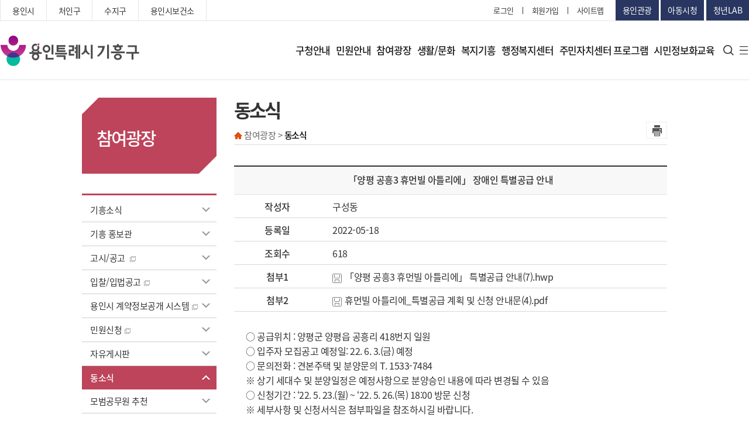

--- FILE ---
content_type: text/html
request_url: https://www.giheunggu.go.kr/_lmth/03_board/board_0701.asp?mode=view&board_idx=OTk0ODI&page=2
body_size: 98435
content:

<!DOCTYPE HTML>
<html lang="ko">
<head>
<meta charset="utf-8">
<meta http-equiv="X-UA-Compatible" content="IE=edge" />
<meta name="viewport" content="width=device-width, initial-scale=1.0" />
<title>동소식 - 기흥구청</title>
<meta name="author" content="기흥구청" />
<meta name="keywords" content="기흥구청, 용인시, 기흥구" />
<meta name="description" content="기흥구청, 용인시, 기흥구" />

<link rel="stylesheet" type="text/css" href="/_ssc/lla_bus.css" />


<script type="text/javascript" src="/_sj/jquery-1.11.1.min.js"></script>
<!-- search -->
<script type="text/javascript" src="/_sj/search.js"></script>
<script type="text/javascript" src="/_sj/js.js"></script>


<!-- 메뉴gnb -->
<script type="text/javascript" src="/_sj/topmenu.js"></script>
<script type="text/javascript" src="/_sj/jquery-ui.custom.js"></script>
<script type="text/javascript" src="/_sj/script.js"></script>


<!-- 하단배너  -->
<script type="text/javascript" src="/_sj/banner.js"></script><!--배너-->




<!-- IE9 미만에서 HTML5 엘리먼트 지원 -->

<!--[if lt IE 9]>
<script src="/_sj/html5shiv.min.js"></script>
<script type="text/javascript" src="/_sj/respond.min.js"></script>
<script src="/_sj/IE9.js"></script>
<![endif]-->

<script type="text/javascript">

function allSearch(){
	if ($.trim($("input[name=query]").val())=="" || $.trim($("input[name=query]").val())=="검색어를 입력하세요"){
		alert("검색어를 입력하세요");
		return;
	}else{
		document.allSearchForm.submit();
	}	
}
function allSearch2(query){
	$("input[name=query]").val(query);
	//allSearch();
}
</script>
</head>

<body>


<!--container Start-->
<div id="container">
 <div id="wrap" class="main">
	<div id="shadow_device"></div>
	<div id="touchArea"></div>
	<!--#header-->
	 <script>
function search_meet()
{
	if(searchfrm.search_totxt.value =="")
	{
		alert("검색어를 입력 하세요");
		return false;
	}
}

</script>
<!-- header -->
<header>
  <div class="header_wrap">
    <div class="lnb">
      <div class="inner">
        <div class="link_wrap">
          <ul>
            <li><a href="https://www.yongin.go.kr/intro/index.jsp" target="_blank" title="새창열림">용인시</a></li>
            <li><a href="http://www.cheoingu.go.kr/new/" target="_blank" title="새창열림">처인구</a></li>
            <li><a href="https://www.sujigu.go.kr/" target="_blank" title="새창열림">수지구</a></li>
            <li><a href="https://www.yongin.go.kr/health/index.do" target="_blank" title="새창열림">용인시보건소</a></li>
          </ul>
        </div>
        <div class="util">
          <ul>
            
			
			<li><a href="/sso/business.asp">로그인</a></li>
							
			

            <li><a href="http://www.yongin.go.kr/user/join/BD_userTypeChoose.do" target="_blank" title="새창열림">회원가입</a>
            </li>
            <li><a href="/_lmth/07_mem/sitemap.asp">사이트맵</a></li>
          </ul>
          <div class="side_link">
            <a href="http://www.yongin.go.kr/yitour/index.do" target="_blank" title="새창열림">용인관광</a>
            <a href="http://www.yongin.go.kr/child/index.do" target="_blank" title="새창열림">아동시청</a>
            <a href="https://www.yylab.kr/index.do" target="_blank" title="새창열림">청년LAB</a>
          </div>
        </div>
      </div>
    </div>
    <nav>
      <div class="inner">
        <div class="btn_m">
          <button><span class="blind">모바일 메뉴 버튼</span></button>
        </div>
        <h1><a href="https://www.giheunggu.go.kr/"><span class="blind">기흥구청</span></a></h1>
        <div class="gnb_wrap">
          <div class="gnb">
            <ul>
              <li><a href="/_lmth/01_info/info_0101.asp">구청안내</a>
                <div class="depth_02">
                  <div class="depth_inner">
                    <div class="depth_tit">
                      <div class="tit_wrap">
                        <img src="/_gmi/cni/redaeh/depth_img_01.png" alt="구청안내">
                        <strong>구청안내</strong>
                        </div>
                    </div>
                    <div class="depth_menu">
                      <ul>
                        <li><a href="/_lmth/01_info/info_0101.asp">구청장실</a>
                          <ul>
                            <li><a href="/_lmth/01_info/info_0101.asp">인사말</a></li>
                            <li><a href="/_lmth/01_info/info_0102.asp">역대구청장</a></li>
                          </ul>
                        </li>
                        <li><a href="/_lmth/01_info/info_0201.asp">구정업무</a>
                          <ul>
                            <li><a href="/_lmth/01_info/info_0201.asp">정책목표</a></li>
                            <li><a href="/_lmth/01_info/info_020213.asp">주요사업</a></li>
                            <li><a
                                href="https://www.yongin.go.kr/home/www/www07/www07_01/www07_01_01/www07_01_01_03.jsp"
                                target="_blank">기흥구 도로공사 추진현황</a></li>
                            <li><a href="/_lmth/01_info/info_0203.asp">주요업무</a></li>
                          </ul>
                        </li>
                        <li><a href="/_lmth/01_info/info_0301.asp">기흥구안내</a>
                          <ul>
                            <li><a href="/_lmth/01_info/info_0301.asp">연혁 및 유래</a></li>
                            <li><a href="/_lmth/01_info/info_0302.asp">행정구역/법정구역</a></li>
                            <li><a href="/_lmth/01_info/info_0303.asp">행정복지센터현황</a></li>
                            <li><a href="/_lmth/01_info/info_0304.asp">행정지도</a></li>
                            <li><a href="/_lmth/01_info/info_0305.asp">지역명표기</a></li>
                            <li><a href="/_lmth/01_info/info_0306.asp">일반현황</a></li>
                            <li><a href="/_lmth/01_info/info_0307.asp">구청안내도</a></li>
                            <li><a href="https://www.yuc.co.kr/www/wpge/m_102/contents.do" target="_blank">주차장이용안내</a></li>
                            <li><a href="/_lmth/01_info/info_0309.asp">찾아오시는 길</a></li>
                          </ul>
                        </li>
                        <li><a href="/_lmth/01_info/info_0401.asp">부서/업무안내</a>
                          <ul>
                            <li><a href="/_lmth/01_info/info_0401.asp">조직도</a></li>
                            <li><a href="/_lmth/01_info/info_0421.asp">부서업무안내</a></li>
                            <li><a href="/_lmth/01_info/info_0422.asp">부서별팩스(FAX)번호 안내</a></li>
                          </ul>
                        </li>
                        <li><a href="/_lmth/01_info/info_0501.asp">행정자료실</a>
                          <ul>
                            <li><a href="/_lmth/01_info/info_0501.asp">행정정보공개</a></li>
                            <li><a href="http://115.68.21.254/yongin2/" target="_blank" title="새창열림">자치법규</a></li>
                            <li><a href="http://www.yongin.go.kr/estat/index.do" target="_blank" title="새창열림">용인시통계</a>
                            </li>
                            <li><a href="http://www.yongin.go.kr/home/ifOp/ifOpMunic/ifOpMunic01.jsp" target="_blank"
                                title="새창열림">예산안내</a></li>
                          </ul>
                        </li>
                      </ul>
                    </div>
                  </div>
                </div>
              </li>
              <li><a href="/_lmth/02_min/min_0101.asp">민원안내</a>
                <div class="depth_02">
                  <div class="depth_inner">
                    <div class="depth_tit">
                      <div class="tit_wrap">
					<img src="/_gmi/cni/redaeh/depth_img_02.png" alt="민원안내">
                      <strong>민원안내</strong>
                      </div>
                    </div>
                    <div class="depth_menu">
                      <ul>
                        <li><a href="/_lmth/02_min/min_0101.asp">종합민원안내</a>
                          <ul>
                            <li><a href="/_lmth/02_min/min_0101.asp">민원발급안내</a></li>
							<li><a href="/_lmth/02_min/min_0107.asp">가족관계등록신고 후속절차 안내</a></li>
                            <li><a href="/_lmth/02_min/min_0102.asp">옥외광고물</a></li>
                            <li><a href="/_lmth/02_min/min_0103.asp">정보통신공사 사용전검사</a></li>
                            <li><a href="/_lmth/02_min/min_0104.asp">민방위</a></li>
                            <li><a href="/_lmth/02_min/min_0105.asp">여권발급</a></li>
                            <li><a href="/_lmth/02_min/min_0106.asp">이행(하차)보증보험증권 공개</a></li>
                          </ul>
                        </li>
                        <li><a href="https://www.gov.kr/portal/main" target="_blank" title="새창열림">인터넷민원발급(정부24)</a>
                          <ul>
                            <li><a href="https://www.gov.kr/portal/main" target="_blank" title="새창열림">인터넷민원발급(정부24)</a>
                            </li>
                          </ul>
                        </li>
                        <li><a
                            href="http://eminwon.yongin.go.kr/emwp/gov/mogaha/ntis/web/caf/mwwd/action/CafMwWdOpenAction.do?method=selectListMwOpn&amp;menu_id=CAFOPNWebMwOpenL&amp;jndinm=CafMwWdOpenEJB&amp;methodnm=selectListMwOpn&amp;context=NTIS"
                            target="_blank" title="새창열림">민원서식</a>
                          <ul>
                            <li><a href="/_lmth/02_min/min_0421.asp">자치행정과</a></li>
                            <li><a href="/_lmth/02_min/min_0423.asp">민원지적과</a></li>
                            <li><a href="/_lmth/02_min/min_0424.asp">세무과</a></li>
                            <li><a href="/_lmth/02_min/min_0425.asp">사회복지과</a></li>
                            <li><a href="/_lmth/02_min/min_0429.asp">가정복지과</a></li>
                            <li><a href="/_lmth/02_min/min_0426.asp">산업환경과</a></li>
                            <li><a href="/_lmth/02_min/min_0422.asp">교통과</a></li>
                            <li><a href="/_lmth/02_min/min_0430.asp">도시미관과</a></li>
                            <li><a href="/_lmth/02_min/min_0427.asp">건설과</a></li>
                            <li><a href="/_lmth/02_min/min_0431.asp">도로과</a></li>
                            <li><a href="/_lmth/02_min/min_0428.asp">도시건축1과</a></li>
                            <li><a href="/_lmth/02_min/min_0432.asp">도시건축2과</a></li>
                          </ul>
                        </li>
                        <li><a href="/_lmth/02_min/min_0501.asp">무인민원발급기안내</a>
                          <ul>
                            <li><a href="/_lmth/02_min/min_0501.asp">무인민원발급기안내</a></li>
                          </ul>
                        </li>
                        <li><a href="/_lmth/02_min/min_0601.asp">편리한인터넷민원</a>
                          <ul>
                            <li><a href="/_lmth/02_min/min_0601.asp">편리한인터넷민원</a></li>
                          </ul>
                        </li>
                        <li><a href="/_lmth/02_min/min_0701.asp">본인서명사실확인제도</a>
                          <ul>
                            <li><a href="/_lmth/02_min/min_0701.asp">본인서명사실확인제도</a></li>
                          </ul>
                        </li>
                      </ul>
                    </div>
                  </div>
                </div>
              </li>
              <!--참여광장-->
              <li><a href="/_lmth/03_board/board_0101.asp">참여광장</a>
                <div class="depth_02">
                  <div class="depth_inner">
                    <div class="depth_tit">
                      <div class="tit_wrap">
					            <img src="/_gmi/cni/redaeh/depth_img_03.png" alt="참여광장">
                      <strong>참여광장</strong>
                      </div>
                    </div>
                    <div class="depth_menu">
                      <ul>
                        <li><a href="/_lmth/03_board/board_0101.asp">기흥소식</a></li>
                        <li><a href="/_lmth/03_board/board_1101.asp">기흥 홍보관</a></li>
                        <li><a href="http://www.yongin.go.kr/home/yiNw/yiNwStable/yiNwStable02/yiNwStable02_01.jsp"
                            target="_blank" title="새창열림">고시/공고</a></li>
                        <li><a href="/_lmth/03_board/board_0301.asp">입찰/입법공고</a></li>
                        <li><a href="http://contract.yongin.go.kr/" target="_blank" title="새창열림">용인시 계약정보공개 시스템</a></li>
                        <li><a href="https://www.yongin.go.kr/user/web/yicvplReq/BD_selectYicvplReq.do" target="_blank"
                            title="새창열림">민원신청</a></li>
                        <li><a href="/_lmth/03_board/board_0601.asp">자유게시판</a></li>
                        <li><a href="/_lmth/03_board/board_0701.asp">동소식</a></li>
                        <li><a href="/_lmth/03_board/board_0801.asp">모범공무원 추천</a>
                          <ul>
                            <li><a href="http://www.yongin.go.kr/home/civlPtc/civlPtcRegs/civlPtcRegs02.jsp"
                                title="새창열림" target="_blank">모범공무원 추천</a></li>
                            <li><a href="/_lmth/03_board/board_0801.asp">기존 게시판 보기</a></li>
                          </ul>
                        </li>
                        <li><a href="http://gyeonggi.work.go.kr/yongin/main.do" target="_blank" title="새창열림">용인시
                            일자리센터</a></li>
                        <li><a href="/_lmth/03_board/board_1001.asp">무료법률 상담</a></li>
                      </ul>
                    </div>
                  </div>
                </div>
              </li>
              <!--생활/문화-->
              <li><a href="/_lmth/04_life/life_0101.asp">생활/문화</a>
                <div class="depth_02">
                  <div class="depth_inner">
                    <div class="depth_tit">
                      <div class="tit_wrap">
					<img src="/_gmi/cni/redaeh/depth_img_04.png" alt="생활문화">
                      <strong>생활/문화</strong>
                      </div>
                    </div>
                    <div class="depth_menu">
                      <ul>
                        <li><a href="/_lmth/04_life/life_0101.asp">문화시설</a>
                          <ul>
                            <li><a href="/_lmth/04_life/life_0101.asp">문화재</a></li>
                            <li><a href="/_lmth/04_life/life_0102.asp">박물관/미술관/민속촌</a></li>
                            <li><a href="/_lmth/04_life/life_010302.asp">쉼터</a></li>
                            <li><a href="/_lmth/04_life/life_0104.asp">등산로</a></li>
                            <li><a href="/_lmth/04_life/life_0105.asp">레스피아</a></li>
                            <li><a href="/_lmth/04_life/life_0106.asp">동백음악분수</a></li>
                            <li><a href="/_lmth/04_life/meetingroom.asp">회의실 대관 안내</a></li>
                            <li><a href="https://www.yongin.go.kr/publicsports/sports/index.do" target="_blank">체육시설예약</a></li>
							<!--/yiser/sisul.asp -->
                            <!--<li><a href="/_lmth/04_life/life_0109.asp">기흥구 리틀야구장</a></li>-->
                            <li><a href="/_lmth/04_life/life_0108.asp">생활체육프로그램 수강신청</a></li>
                          </ul>
                        </li>
                        <li><a href="/_lmth/04_life/life_0201.asp">환경청소</a>
                          <ul>
                            <li><a href="/_lmth/04_life/life_0201.asp">쓰레기처리</a></li>
                            <li><a href="/_lmth/04_life/life_0202.asp">폐기물처리</a></li>
                            <li><a href="/_lmth/04_life/life_0203.asp">환경개선부담금</a></li>
                            <li><a href="/_lmth/04_life/life_0204.asp">정화조청소</a></li>
                          </ul>
                        </li>
                        <li><a href="/_lmth/04_life/life_0301.asp">교통정보</a></li>
                        <li><a href="/_lmth/04_life/life_0401.asp">불법주정차단속</a></li>
                        <li><a href="/_lmth/04_life/life_0501.asp">부동산종합정보</a>
                          <ul>
                            <li><a
                                href="https://www.yongin.go.kr/user/onlineReqst/BD_selectOnlineReqstDoc.do?q_reqstdocSn=4&q_realmCode=&q_searchKey=&q_searchVal=&q_rowPerPage=8&q_currPage=1&q_sortName=&q_sortOrder="
                                target="_blank">지적 365 ON</a></li>
                            <li><a href="/_lmth/04_life/life_0501.asp">부동산정보/부동산민원</a></li>
                            <li><a href="/_lmth/04_life/life_0502.asp">중개수수료</a></li>
                            <li><a href="/_lmth/04_life/life_0502_01.asp">청년 부동산 중개수수료지원(감면)</a></li>
                            <li><a href="/_lmth/04_life/life_0503.asp">거래계약시 참고사항</a></li>
                            <li><a href="/_lmth/04_life/life_0504.asp">토지거래계약허가 제도</a></li>
                            <li><a href="/_lmth/04_life/life_0505.asp">외국인 토지 취득 신고</a></li>
                            <li><a href="/_lmth/04_life/life_0506.asp">부동산 거래신고 제도</a></li>
                            <li><a href="/_lmth/04_life/life_0507.asp">부동산중개사무소 자율점검</a></li>
                            <li><a href="/_lmth/04_life/life_0508.asp">임대차신고제</a></li>
                            <li><a href="/_lmth/04_life/life_0509.asp">내토지 찾기/조상땅 찾기</a></li>
                          </ul>
                        </li>
                        <li><a href="/_lmth/04_life/life_0603.asp">시설 및 기관안내</a>
                          <ul>
                            <li><a
                                href="http://www.yongin.go.kr/user/bbs/BD_selectBbsList.do?q_cvplCode=5630000000000000000&q_cvplDeptCode=5630001000000000000&q_clCode=14&q_lwprtClCode=&q_searchKeyTy=sj___1002&q_searchVal=%EC%B2%B4%EC%9C%A1&q_bbsCode=1001&q_bbscttSn=&q_currPage=1&q_sortName=&q_sortOrder="
                                target="_blank" title="새창열림">체육시설</a></li>
                            <li><a
                                href="http://www.yongin.go.kr/user/bbs/BD_selectBbsList.do?q_cvplCode=5630000000000000000&q_cvplDeptCode=5630001000000000000&q_clCode=14&q_lwprtClCode=&q_searchKeyTy=sj___1002&q_searchVal=%EA%B2%8C%EC%9E%84&q_bbsCode=1001&q_bbscttSn=&q_currPage=1&q_sortName=&q_sortOrder="
                                target="_blank" title="새창열림">오락시설</a></li>
                            <li><a href="/_lmth/04_life/life_0603.asp">음식/숙박업</a></li>
                            <li><a href="https://health.yongin.go.kr/health/index.do" target="_blank"
                                title="새창열림">의료기관</a></li>
                            <li><a href="http://www.goeyi.kr/eduyi/sub_view.php?code=sub050601" target="_blank"
                                title="새창열림">교육기관</a></li>
                            <li><a href="/_lmth/04_life/life_0606.asp">유관기관/단체</a></li>
                          </ul>
                        </li>
                      </ul>
                    </div>
                  </div>
                </div>
              </li>
              <li><a href="/_lmth/05_bok/bok_0101.asp">복지기흥</a>
                <div class="depth_02">
                  <div class="depth_inner">
                    <div class="depth_tit">
                      <div class="tit_wrap">
					<img src="/_gmi/cni/redaeh/depth_img_05.png" alt="복지기흥">
                      <strong>복지기흥</strong>
                      </div>
                    </div>
                    <div class="depth_menu">
                      <ul>
                        <li><a href="/_lmth/05_bok/bok_0101.asp">국민기초생활보장제도</a>
                          <ul>
                            <li><a href="/_lmth/05_bok/bok_0101.asp">맞춤형 국민기초생활보장 제도</a></li>
                            <li><a href="/_lmth/05_bok/bok_0102.asp">저소득 한부모가족지원</a></li>
                          </ul>
                        </li>
                        <li><a href="/_lmth/05_bok/bok_0201.asp">장애인복지</a>
                          <ul>
                            <li><a href="/_lmth/05_bok/bok_0201.asp">보건복지부 시행사업</a></li>
                            <li><a href="/_lmth/05_bok/bok_0202.asp">기타 중앙행정기관 시행사업</a></li>
                            <li><a href="/_lmth/05_bok/bok_0203.asp">지방자치단체 조례에 의한 사업</a>
                            </li>
                            <li><a href="/_lmth/05_bok/bok_0204.asp">민간기관 자체운영 사업</a></li>
                            <li><a href="/_lmth/05_bok/bok_0205.asp">지방이양 사업</a></li>
                            <li><a href="/_lmth/05_bok/bok_0206.asp">장애인현황</a></li>
                          </ul>
                        </li>
                        <li><a href="/_lmth/05_bok/bok_0301.asp">노인복지</a>
                          <ul>
                            <li><a href="/_lmth/05_bok/bok_0301.asp">기초연금</a></li>
                            <li><a href="/_lmth/05_bok/bok_0302.asp">장기요양보험</a></li>
                            <li><a href="/_lmth/05_bok/bok_0303.asp">경로당현황</a></li>
                            <li><a href="/_lmth/05_bok/bok_0304.asp">노인사회활동지원사업</a></li>
                            <li><a href="/_lmth/05_bok/bok_0305.asp">기흥구지회 취업센터</a></li>
                          </ul>
                        </li>
                        <li><a href="/_lmth/05_bok/bok_0402.asp">아동보육</a>
                          <ul>
                            <li><a href="/_lmth/05_bok/bok_0402.asp">영유아 보육료지원</a></li>
                            <li><a
                                href="http://www.childcare.go.kr/cpis2gi/nursery/NurserySlPL.jsp?programId=P0001PG00001909"
                                title="새창열림 target=" _blank">어린이집현황</a>
                            </li>
                          </ul>
                        </li>
                        <li><a href="/_lmth/05_bok/bok_0501.asp">더불어사는 기흥</a>
                          <ul>
                            <li><a href="/_lmth/05_bok/bok_0501.asp">이웃돕기(성금,성품)기탁</a></li>
                            <li><a href="/_lmth/05_bok/bok_0502.asp">사랑의 나눔장터</a></li>
                          </ul>
                        </li>
                        <!--<li><a href="/_lmth/05_bok/bok_0602.asp">여성복지</a>
                          <ul>
                            <li><a href="/_lmth/05_bok/bok_0602.asp">성폭력 상담소</a></li>
                            <li><a href="/_lmth/05_bok/bok_0603.asp">가정폭력 상담소</a></li>
                          </ul>
                        </li>-->
                        <li><a href="/_lmth/05_bok/bok_0701.asp">육아정보</a>
                          <ul>
                            <li><a href="/_lmth/05_bok/bok_0701.asp">양육수당</a></li>
                            <li><a href="/_lmth/05_bok/bok_0702.asp">부모급여</a></li>
                            <li><a href="/_lmth/05_bok/bok_0703.asp">아동수당</a></li>
                          </ul>
                        </li>
                        <!--<li><a href="https://www.yongin.go.kr/home/www/www01/www01_01/www01_01_02/www01_01_02_01.jsp"
                            target="_blank" title="새창열림">복지광장</a></li>-->
                      </ul>
                    </div>
                  </div>
                </div>
              </li>
              <li><a href="/_lmth/06_dong/dong_0101.asp">행정복지센터</a>
                <div class="depth_02">
                  <div class="depth_inner">
                    <div class="depth_tit">
                      <div class="tit_wrap">
					<img src="/_gmi/cni/redaeh/depth_img_06.png" alt="행정복지센터">
                      <strong>행정복지센터</strong>
                      </div>
                    </div>
                    <div class="depth_menu">
                      <ul>
                        <li><a href="/_lmth/06_dong/dong_0101.asp">신갈동 행정복지센터</a>
                          <ul>
                            <li><a href="/_lmth/06_dong/dong_0101.asp">신갈동 소개</a></li>
                            <li><a href="/_lmth/06_dong/dong_0102.asp">직원 및 업무안내</a></li>
                            <li><a href="/_lmth/06_dong/dong_0103.asp">동소식</a></li>
                            <li><a href="/_lmth/09_jumin/jumin_0101.asp">주민자치센터</a></li>
                            <li><a href="/_lmth/06_dong/dong_0105.asp">찾아오시는 길</a></li>
                          </ul>
                        </li>
                        <li><a href="/_lmth/06_dong/dong_0201.asp">영덕1동 행정복지센터</a>
                          <ul>
                            <li><a href="/_lmth/06_dong/dong_0201.asp">영덕1동 소개</a></li>
                            <li><a href="/_lmth/06_dong/dong_0202.asp">직원 및 업무안내</a></li>
                            <li><a href="/_lmth/06_dong/dong_0203.asp">동소식</a></li>
                            <li><a href="/_lmth/09_jumin/jumin_0201.asp">주민자치센터</a></li>
                            <li><a href="/_lmth/06_dong/dong_0204.asp">찾아오시는 길</a></li>
                          </ul>
                        </li>
                        <li><a href="/_lmth/06_dong/dong_1201.asp">영덕2동 행정복지센터</a>
                          <ul>
                            <li><a href="/_lmth/06_dong/dong_1201.asp">영덕2동 소개</a></li>
                            <li><a href="/_lmth/06_dong/dong_1202.asp">직원 및 업무안내</a></li>
                            <li><a href="/_lmth/06_dong/dong_1203.asp">동소식</a></li>
                            <li><a href="/_lmth/06_dong/dong_1205.asp">찾아오시는 길</a></li>
                          </ul>
                        </li>
                        <li><a href="/_lmth/06_dong/dong_0301.asp">구갈동 행정복지센터</a>
                          <ul>
                            <li><a href="/_lmth/06_dong/dong_0301.asp">구갈동 소개</a></li>
                            <li><a href="/_lmth/06_dong/dong_0302.asp">직원 및 업무안내</a></li>
                            <li><a href="/_lmth/06_dong/dong_0303.asp">동소식</a></li>
                            <li><a href="/_lmth/09_jumin/jumin_0301.asp">주민자치센터</a></li>
                            <li><a href="/_lmth/06_dong/dong_0305.asp">찾아오시는 길</a></li>
                          </ul>
                        </li>
                        <li><a href="/_lmth/06_dong/dong_0401.asp">상갈동 행정복지센터</a>
                          <ul>
                            <li><a href="/_lmth/06_dong/dong_0401.asp">상갈동 소개</a></li>
                            <li><a href="/_lmth/06_dong/dong_0402.asp">직원 및 업무안내</a></li>
                            <li><a href="/_lmth/06_dong/dong_0403.asp">동소식</a></li>
                            <li><a href="/_lmth/09_jumin/jumin_0401.asp">주민자치센터</a></li>
                            <li><a href="/_lmth/06_dong/dong_0405.asp">찾아오시는 길</a></li>
                          </ul>
                        </li>
                        <li><a href="/_lmth/06_dong/dong_1301.asp">보라동 행정복지센터</a>
                          <ul>
                            <li><a href="/_lmth/06_dong/dong_1301.asp">보라동 소개</a></li>
                            <li><a href="/_lmth/06_dong/dong_1302.asp">직원 및 업무안내</a></li>
                            <li><a href="/_lmth/06_dong/dong_1303.asp">동소식</a></li>
                            <li><a href="/_lmth/06_dong/dong_1305.asp">찾아오시는 길</a></li>
                          </ul>
                        </li>
                        <li><a href="/_lmth/06_dong/dong_0501.asp">기흥동 행정복지센터</a>
                          <ul>
                            <li><a href="/_lmth/06_dong/dong_0501.asp">기흥동 소개</a></li>
                            <li><a href="/_lmth/06_dong/dong_0502.asp">직원 및 업무안내</a></li>
                            <li><a href="/_lmth/06_dong/dong_0503.asp">동소식</a></li>
                            <li><a href="/_lmth/09_jumin/jumin_0501.asp">주민자치센터</a></li>
                            <li><a href="/_lmth/06_dong/dong_0505.asp">찾아오시는 길</a></li>
                          </ul>
                        </li>
                        <li><a href="/_lmth/06_dong/dong_0601.asp">서농동 행정복지센터</a>
                          <ul>
                            <li><a href="/_lmth/06_dong/dong_0601.asp">서농동 소개</a></li>
                            <li><a href="/_lmth/06_dong/dong_0602.asp">직원 및 업무안내</a></li>
                            <li><a href="/_lmth/06_dong/dong_0603.asp">동소식</a></li>
                            <li><a href="/_lmth/09_jumin/jumin_0601.asp">주민자치센터</a></li>
                            <li><a href="/_lmth/06_dong/dong_0604.asp">찾아오시는 길</a></li>
                          </ul>
                        </li>
                        <li><a href="/_lmth/06_dong/dong_0701.asp">구성동 행정복지센터</a>
                          <ul>
                            <li><a href="/_lmth/06_dong/dong_0701.asp">구성동 소개</a></li>
                            <li><a href="/_lmth/06_dong/dong_0702.asp">직원 및 업무안내</a></li>
                            <li><a href="/_lmth/06_dong/dong_0703.asp">동소식</a></li>
                            <li><a href="/_lmth/09_jumin/jumin_0701.asp">주민자치센터</a></li>
                            <li><a href="/_lmth/06_dong/dong_0705.asp">찾아오시는 길</a></li>
                          </ul>
                        </li>
                        <li><a href="/_lmth/06_dong/dong_0801.asp">마북동 행정복지센터</a>
                          <ul>
                            <li><a href="/_lmth/06_dong/dong_0801.asp">마북동 소개</a></li>
                            <li><a href="/_lmth/06_dong/dong_0802.asp">직원 및 업무안내</a></li>
                            <li><a href="/_lmth/06_dong/dong_0803.asp">동소식</a></li>
                            <li><a href="/_lmth/09_jumin/jumin_0801.asp">주민자치센터</a></li>
                            <li><a href="/_lmth/06_dong/dong_0805.asp">찾아오시는 길</a></li>
                          </ul>
                        </li>
                        <li><a href="/_lmth/06_dong/dong_1401.asp">동백1동 행정복지센터</a>
                          <ul>
                            <li><a href="/_lmth/06_dong/dong_1401.asp">동백1동 소개</a></li>
                            <li><a href="/_lmth/06_dong/dong_1402.asp">직원 및 업무안내</a></li>
                            <li><a href="/_lmth/06_dong/dong_1403.asp">동소식</a></li>
                            <li><a href="/_lmth/06_dong/dong_1405.asp">찾아오시는 길</a></li>
                          </ul>
                        </li>
                        <li><a href="/_lmth/06_dong/dong_0901.asp">동백2동 행정복지센터</a>
                          <ul>
                            <li><a href="/_lmth/06_dong/dong_0901.asp">동백2동 소개</a></li>
                            <li><a href="/_lmth/06_dong/dong_0902.asp">직원 및 업무안내</a></li>
                            <li><a href="/_lmth/06_dong/dong_0903.asp">동소식</a></li>
                            <li><a href="/_lmth/09_jumin/jumin_0901.asp">주민자치센터</a></li>
                            <li><a href="/_lmth/06_dong/dong_0905.asp">찾아오시는 길</a></li>
                          </ul>
                        </li>
                        <li><a href="/_lmth/06_dong/dong_1501.asp">동백3동 행정복지센터</a>
                          <ul>
                            <li><a href="/_lmth/06_dong/dong_1501.asp">동백3동 소개</a></li>
                            <li><a href="/_lmth/06_dong/dong_1502.asp">직원 및 업무안내</a></li>
                            <li><a href="/_lmth/06_dong/dong_1503.asp">동소식</a></li>
                            <li><a href="/_lmth/06_dong/dong_1505.asp">찾아오시는 길</a></li>
                          </ul>
                        </li>
                        <li><a href="/_lmth/06_dong/dong_1001.asp">상하동 행정복지센터</a>
                          <ul>
                            <li><a href="/_lmth/06_dong/dong_1001.asp">상하동 소개</a></li>
                            <li><a href="/_lmth/06_dong/dong_1002.asp">직원 및 업무안내</a></li>
                            <li><a href="/_lmth/06_dong/dong_1003.asp">동소식</a></li>
                            <li><a href="/_lmth/09_jumin/jumin_1001.asp">주민자치센터</a></li>
                            <li><a href="/_lmth/06_dong/dong_1005.asp">찾아오시는 길</a></li>
                          </ul>
                        </li>
                        <li><a href="/_lmth/06_dong/dong_1101.asp">보정동 행정복지센터</a>
                        <ul>
                        <li><a href="/_lmth/06_dong/dong_1101.asp">보정동 소개</a></li>
                        <li><a href="/_lmth/06_dong/dong_1102.asp">직원 및 업무안내</a></li>
                        <li><a href="/_lmth/06_dong/dong_1103.asp">동소식</a></li>
                        <li><a href="/_lmth/09_jumin/jumin_1101.asp">주민자치센터</a></li>
                        <li><a href="/_lmth/06_dong/dong_1105.asp">찾아오시는 길</a></li>
                      </ul>
                    </li>
                      </ul>
                    </div>
                  </div>
                </div>
            </li>
            <!--<li><a target="_blank" href="https://jachi.giheunggu.go.kr/?p=1" title="새창열림">주민자치센터 프로그램</a></li>-->
			<li><a target="_blank" href="https://jachi.yongin.go.kr/giheunggu/132/?p=1" title="새창열림">주민자치센터 프로그램</a></li>
            <li><a href="/_lmth/08_ite/ite_0101.asp">시민정보화교육</a>
              <div class="depth_02">
                <div class="depth_inner">
                  <div class="depth_tit">
                    <div class="tit_wrap">
				  <img src="/_gmi/cni/redaeh/depth_img_07.png" alt="주민자치프로그램">
                    <strong>시민정보화교육</strong>
                    </div>
                  </div>
                  <div class="depth_menu">
                    <ul>
                      <li><a href="/_lmth/08_ite/ite_0101.asp">구청 정보화교육안내</a>
                        <ul>
                          <li><a href="/_lmth/08_ite/ite_0101.asp">정보화교육 운영 안내</a></li>
                          <li><a href="/_lmth/08_ite/ite_0102.asp">정보화교육 일정 안내</a></li>
                          <li><a href="/_lmth/08_ite/ite_0203.asp">교육 신청하기</a></li>
                          <li><a href="/_lmth/08_ite/ite_0204.asp">신청 결과 확인</a></li>
                        </ul>
                      </li>
                    </ul>
                  </div>
                </div>
              </div>
            </li>
            </ul>
          </div>
          <div class="map">
            <div class="search">
              <button class="btn_search"><span class="blind">검색</span></button>
              <form name="searchfrm" action="/_lmth/07_mem/search.asp" id="frmPortalSch02" method="post"  onsubmit="return search_meet();">
			  <div class="search_bar">
                <div class="search_wrap">
                  <input type="text" name="search_totxt" placeholder="검색어를 입력해주세요.">
                  <button type="submit" class="btn_go"><span class="blind">검색</span></button>
                </div>
              </div>
			  </form>
            </div>
            <div class="sitemap">
              <a href="/_lmth/07_mem/sitemap.asp"><span class="blind">사이트맵</span></a>
            </div>
          </div>
        </div>
      </div>
    </nav>
  </div>

  <div class="m_nav">
    <div class="nav_wrap">
	<div class="top_area">
        <div class="user">
          <ul>
            
			
			<li><a href="/sso/business.asp">로그인</a></li>
							
			

            <li><a href="http://www.yongin.go.kr/user/join/BD_userTypeChoose.do" target="_blank" title="새창열림">회원가입</a></li>
          </ul>
        </div>
        <button class="btn_close"><span class="blind">닫기</span></button>
      </div>
      <div class="nav_container">
        <div class="depth_01">
          <ul>
            <li>
              <a href="/_lmth/01_info/info_0101.asp" class="active">구청안내</a>
              <div class="depth_02 active">
                <ul>
                  <li><a ref="/_lmth/01_info/info_0101.asp" class="">구청장실</a>
                    <ul class="depth_03 active">
                      <li><a href="/_lmth/01_info/info_0101.asp">인사말</a></li>
                      <li><a href="/_lmth/01_info/info_0102.asp">역대구청장</a></li>
                    </ul>
                  </li>
                  <li><a href="/_lmth/01_info/info_0201.asp">구정업무</a>
                    <ul class="depth_03">
                      <li><a href="/_lmth/01_info/info_0201.asp">정책목표</a></li>
                      <li><a href="/_lmth/01_info/info_020211.asp">주요사업</a></li>
                      <li><a href="https://www.yongin.go.kr/home/www/www07/www07_01/www07_01_01/www07_01_01_03.jsp"
                          target="_blank" title="새창열림">기흥구 도로공사 추진현황</a></li>
                      <li><a href="/_lmth/01_info/info_0203.asp">주요업무</a></li>
                    </ul>
                  </li>
                  <li><a href="/_lmth/01_info/info_0301.asp">기흥구안내</a>
                    <ul class="depth_03">
                      <li><a href="/_lmth/01_info/info_0301.asp">연혁 및 유래</a></li>
                      <li><a href="/_lmth/01_info/info_0302.asp">행정구역/법정구역</a></li>
                      <li><a href="/_lmth/01_info/info_0303.asp">행정복지센터현황</a></li>
                      <li><a href="/_lmth/01_info/info_0304.asp">행정지도</a></li>
                      <li><a href="/_lmth/01_info/info_0305.asp">지역명표기</a></li>
                      <li><a href="/_lmth/01_info/info_0306.asp">일반현황</a></li>
                      <li><a href="/_lmth/01_info/info_0307.asp">구청안내도</a></li>
                      <li><a href="https://www.yuc.co.kr/www/wpge/m_102/contents.do" target="_blank">주차장이용안내</a></li>
                      <li><a href="/_lmth/01_info/info_0309.asp">찾아오시는 길</a></li>
                    </ul>
                  </li>
                  <li><a href="/_lmth/01_info/info_0401.asp">부서/업무안내</a>
                    <ul class="depth_03">
                      <li><a href="/_lmth/01_info/info_0401.asp">조직도</a></li>
                      <li><a href="/_lmth/01_info/info_0421.asp">부서업무안내</a>
					  <ul>
					   <li><a href="/_lmth/01_info/info_0421-1.asp">자치행정과</a></li>
                      <li><a href="/_lmth/01_info/info_0404.asp">민원지적과</a></li>
                      <li><a href="/_lmth/01_info/info_0405.asp">세무1과</a></li>
					  <li><a href="/_lmth/01_info/info_0431.asp">세무2과</a></li>
                      <li><a href="/_lmth/01_info/info_0406.asp">사회복지과</a></li>
                      <li><a href="/_lmth/01_info/info_042109.asp">가정복지과</a></li>
                      <li><a href="/_lmth/01_info/info_042106.asp">산업환경과</a></li>
                      <li><a href="/_lmth/01_info/info_042102.asp">교통과</a></li>
                      <li><a href="/_lmth/01_info/info_042110.asp">도시미관과</a></li>
                      <li><a href="/_lmth/01_info/info_042107.asp">건설과</a></li>
                      <li><a href="/_lmth/01_info/info_042111.asp">도로과</a></li>
                      <li><a href="/_lmth/01_info/info_0409.asp">도시건축1과</a></li>
                      <li><a href="/_lmth/01_info/info_0430.asp">도시건축2과</a></li>
					  </ul>
					  </li>
                      <li><a href="/_lmth/01_info/info_0422.asp">부서별팩스(FAX)번호 안내</a></li>
                    </ul>
                  </li>
                  <li><a href="/_lmth/01_info/info_0501.asp">행정자료실</a>
                    <ul class="depth_03">
                      <li><a href="/_lmth/01_info/info_0501.asp">행정정보공개</a></li>
                      <li><a href="http://115.68.21.254/yongin2/" target="_blank" title="새창열림">자치법규</a></li>
                      <li><a href="http://www.yongin.go.kr/estat/index.do" target="_blank" title="새창열림">용인시통계</a></li>
                      <li><a href="http://www.yongin.go.kr/home/ifOp/ifOpMunic/ifOpMunic01.jsp" target="_blank"
                          title="새창열림">예산안내</a></li>
                    </ul>
                  </li>
                </ul>
              </div>
            </li>
            <li><a href="/_lmth/02_min/min_0101.asp">민원안내</a>
              <div class="depth_02">
                <ul>
                  <li><a href="/_lmth/02_min/min_0101.asp" class="">종합민원안내</a>
                    <ul class="depth_03">
                      <li><a href="/_lmth/02_min/min_0101.asp">민원발급안내</a></li>
					  <li><a href="/_lmth/02_min/min_0107.asp">가족관계등록신고 후속절차 안내</a></li>
                      <li><a href="/_lmth/02_min/min_0102.asp">옥외광고물</a></li>
                      <li><a href="/_lmth/02_min/min_0103.asp">정보통신공사 사용전검사</a></li>
                      <li><a href="/_lmth/02_min/min_0104.asp">민방위</a></li>
                      <li><a href="/_lmth/02_min/min_0105.asp">여권발급</a></li>
                      <li><a href="/_lmth/02_min/min_0106.asp">이행(하차)보증보험증권 공개</a></li>
                    </ul>
                  </li>
                  <li><a href="https://www.gov.kr/portal/main" target="_blank" title="새창열림">인터넷민원발급(정부24)</a>
                    <ul class="depth_03">
                      <li><a href="https://www.gov.kr/portal/main" target="_blank" title="새창열림">인터넷민원발급(정부24)</a></li>
                    </ul>
                  </li>
                  <li><a
                      href="http://eminwon.yongin.go.kr/emwp/gov/mogaha/ntis/web/caf/mwwd/action/CafMwWdOpenAction.do?method=selectListMwOpn&amp;menu_id=CAFOPNWebMwOpenL&amp;jndinm=CafMwWdOpenEJB&amp;methodnm=selectListMwOpn&amp;context=NTIS"
                      target="_blank" title="새창열림">민원처리공개</a>
                    <ul class="depth_03">
                      <li><a
                          href="http://eminwon.yongin.go.kr/emwp/gov/mogaha/ntis/web/caf/mwwd/action/CafMwWdOpenAction.do?method=selectListMwOpn&amp;menu_id=CAFOPNWebMwOpenL&amp;jndinm=CafMwWdOpenEJB&amp;methodnm=selectListMwOpn&amp;context=NTIS"
                          target="_blank" title="새창열림">민원처리공개</a></li>
                    </ul>
                  </li>
                  <li><a href="/_lmth/02_min/min_0421.asp">민원서식</a>
                    <ul class="depth_03">
                      <li><a href="/_lmth/02_min/min_0421.asp">자치행정과</a></li>
                      <li><a href="/_lmth/02_min/min_0423.asp">민원지적과</a></li>
                      <li><a href="/_lmth/02_min/min_0424.asp">세무과</a></li>
                      <li><a href="/_lmth/02_min/min_0425.asp">사회복지과</a></li>
                      <li><a href="/_lmth/02_min/min_0429.asp">가정복지과</a></li>
                      <li><a href="/_lmth/02_min/min_0426.asp">산업환경과</a></li>
                      <li><a href="/_lmth/02_min/min_0422.asp">교통과</a></li>
                      <li><a href="/_lmth/02_min/min_0430.asp">도시미관과</a></li>
                      <li><a href="/_lmth/02_min/min_0427.asp">건설과</a></li>
                      <li><a href="/_lmth/02_min/min_0431.asp">도로과</a></li>
                      <li><a href="/_lmth/02_min/min_0428.asp">도시건축1과</a></li>
                      <li><a href="/_lmth/02_min/min_0432.asp">도시건축2과</a></li>
                    </ul>
                  </li>
                  <li><a href="/_lmth/02_min/min_0501.asp">무인민원발급기안내</a>
                    <ul class="depth_03">
                      <li><a href="/_lmth/02_min/min_0501.asp">무인민원발급기안내</a></li>
                    </ul>
                  </li>
                  <li><a href="/_lmth/02_min/min_0601.asp">편리한인터넷민원</a>
                    <ul class="depth_03">
                      <li><a href="/_lmth/02_min/min_0601.asp">편리한인터넷민원</a></li>
                    </ul>
                  </li>
                  <li><a href="/_lmth/02_min/min_0701.asp">본인서명사실확인제도</a>
                    <ul class="depth_03">
                      <li><a href="/_lmth/02_min/min_0701.asp">본인서명사실확인제도</a></li>
                    </ul>
                  </li>
                </ul>
              </div>
            </li>
            <!--참여광장-->
            <li><a href="/_lmth/03_board/board_0101.asp">참여광장</a>
              <div class="depth_02">
                <ul>
                  <li><a href="/_lmth/03_board/board_0101.asp">기흥소식</a></li>
				  <li><a href="/_lmth/03_board/board_1101.asp">기흥 홍보관</a></li>
                  <li><a href="http://www.yongin.go.kr/home/yiNw/yiNwStable/yiNwStable02/yiNwStable02_01.jsp"
                      target="_blank" title="새창열림">고시/공고</a></li>
                  <li><a href="/_lmth/03_board/board_0301.asp">입찰/입법공고</a></li>
                  <li><a href="http://contract.yongin.go.kr/" target="_blank" title="새창열림">용인시계약정보공개시스템</a></li>
                  <li><a href="https://www.yongin.go.kr/user/web/yicvplReq/BD_selectYicvplReq.do" target="_blank"
                      title="새창열림">민원신청</a></li>
                  <li><a href="/_lmth/03_board/board_0701.asp">동소식</a></li>

                  <li><a href="/_lmth/03_board/board_0801.asp">모범공무원 추천</a>
                    <ul class="depth_03">
                      <li><a href="http://www.yongin.go.kr/home/civlPtc/civlPtcRegs/civlPtcRegs02.jsp" title="새창열림"
                          target="_blank">모범공무원 추천</a></li>
                      <li><a href="/_lmth/03_board/board_0801.asp">기존 게시판 보기</a></li>
                    </ul>
                  </li>
                  <li><a href="http://gyeonggi.work.go.kr/yongin/main.do" target="_blank" title="새창열림">용인시 일자리센터</a>
                  </li>
                  <li><a href="/_lmth/03_board/board_1001.asp">무료법률 상담</a></li>
                </ul>
              </div>
            </li>
            <!-- 생활/문화 -->
            <li><a href="/_lmth/04_life/life_0101.asp">생활/문화</a>
              <div class="depth_02">
                <ul>
                  <li><a href="/_lmth/04_life/life_0101.asp">문화시설</a>
                    <ul class="depth_03">
                      <li><a href="/_lmth/04_life/life_0101.asp">문화재</a></li>
                      <li><a href="/_lmth/04_life/life_0102.asp">박물관/미술관/민속촌</a></li>
                      <li><a href="/_lmth/04_life/life_0103.asp">어린이공원/쉼터</a></li>
                      <li><a href="/_lmth/04_life/life_0104.asp">등산로</a></li>
                      <li><a href="/_lmth/04_life/life_0105.asp">레스피아</a></li>
                      <li><a href="/_lmth/04_life/life_0106.asp">동백음악분수</a></li>
                      <li><a href="/_lmth/04_life/meetingroom.asp">회의실 대관 안내</a></li>
                      <li><a href="/yiser/sisul.asp">체육시설예약</a></li>
                      <!--<li><a href="/_lmth/04_life/life_0109.asp">기흥구 리틀야구장</a></li>-->
                      <li><a href="/_lmth/04_life/life_0108.asp">생활체육프로그램 수강신청</a></li>
                    </ul>
                  </li>
                  <li><a href="/_lmth/04_life/life_0201.asp">환경청소</a>
                    <ul class="depth_03">
                      <li><a href="/_lmth/04_life/life_0201.asp">쓰레기처리</a></li>
                      <li><a href="/_lmth/04_life/life_0202.asp">폐기물처리</a></li>
                      <li><a href="/_lmth/04_life/life_0203.asp">환경개선부담금</a></li>
                      <li><a href="/_lmth/04_life/life_0204.asp">정화조청소</a></li>
                    </ul>
                  </li>
                  <li><a href="/_lmth/04_life/life_0301.asp">교통정보</a></li>
                  <li>
                  <li><a href="/_lmth/04_life/life_0401.asp">불법주정차단속</a></li>
                  <li><a href="/_lmth/04_life/life_0501.asp">부동산종합정보</a>
                    <ul class="depth_03">
                      <li><a
                          href="https://www.yongin.go.kr/user/onlineReqst/BD_selectOnlineReqstDoc.do?q_reqstdocSn=4&q_realmCode=&q_searchKey=&q_searchVal=&q_rowPerPage=8&q_currPage=1&q_sortName=&q_sortOrder="
                          target="_blank">지적 365 ON</a></li=>
                      <li><a href="/_lmth/04_life/life_0501.asp">부동산정보/부동산민원</a></li>
                      <li><a href="/_lmth/04_life/life_0502.asp">중개수수료</a></li>
                      <li><a href="/_lmth/04_life/life_0502_01.asp">청년 부동산 중개수수료 지원(감면)</a></li>
                      <li><a href="/_lmth/04_life/life_0503.asp">거래계약시 참고사항</a></li>
                      <li><a href="/_lmth/04_life/life_0504.asp">토지거래계약허가 제도</a></li>
                      <li><a href="/_lmth/04_life/life_0505.asp">외국인 토지 취득 신고</a></li>
                      <li><a href="/_lmth/04_life/life_0506.asp">부동산 거래신고 제도</a></li>
                      <li><a href="/_lmth/04_life/life_0507.asp">부동산중개사무소 자율점검</a></li>
                      <li><a href="/_lmth/04_life/life_0508.asp">임대차신고제</a></li>
                      <li><a href="/_lmth/04_life/life_0509.asp">내토지 찾기/조상땅 찾기</a></li>
                    </ul>
                  </li>
                  <li><a href="/_lmth/04_life/life_0603.asp">시설 및 기관안내</a>
                    <ul class="depth_03">
                      <li><a
                          href="http://www.yongin.go.kr/user/bbs/BD_selectBbsList.do?q_cvplCode=5630000000000000000&q_cvplDeptCode=5630001000000000000&q_clCode=14&q_lwprtClCode=&q_searchKeyTy=sj___1002&q_searchVal=%EC%B2%B4%EC%9C%A1&q_bbsCode=1001&q_bbscttSn=&q_currPage=1&q_sortName=&q_sortOrder="
                          target="_blank" title="새창열림">체육시설 </a></li>
                      <li><a
                          href="http://www.yongin.go.kr/user/bbs/BD_selectBbsList.do?q_cvplCode=5630000000000000000&q_cvplDeptCode=5630001000000000000&q_clCode=14&q_lwprtClCode=&q_searchKeyTy=sj___1002&q_searchVal=%EA%B2%8C%EC%9E%84&q_bbsCode=1001&q_bbscttSn=&q_currPage=1&q_sortName=&q_sortOrder="
                          target="_blank" title="새창열림">오락시설 </a></li>
                      <li><a href="/_lmth/04_life/life_0603.asp">음식/숙박업</a></li>
                      <li><a href="https://health.yongin.go.kr/health/index.do" target="_blank" title="새창열림">의료기관 </a>
                      </li>
                      <li><a href="http://www.goeyi.kr/eduyi/sub_view.php?code=sub050601" target="_blank"
                          title="새창열림">교육기관 </a></li>
                      <li><a href="/_lmth/04_life/life_0606.asp">유관기관/단체</a></li>
                    </ul>
                  </li>
                </ul>
              </div>
            </li>
            <!--복지기흥-->
            <li><a href="/_lmth/04_life/life_0101.asp">복지기흥</a>
              <div class="depth_02">
                <ul>
                  <li><a href="/_lmth/05_bok/bok_0101.asp">국민기초생활보장제도</a>
                    <ul class="depth_03">
                      <li><a href="/_lmth/05_bok/bok_0101.asp">맞춤형 국민기초생활보장 제도</a></li>
                      <li><a href="/_lmth/05_bok/bok_0102.asp">저소득 한부모가족지원</a></li>
                    </ul>
                  </li>
                  <li><a href="/_lmth/05_bok/bok_0201.asp">장애인복지</a>
                    <ul class="depth_03">
                      <li><a href="/_lmth/05_bok/bok_0201.asp">보건복지부 시행사업</a></li>
                      <li><a href="/_lmth/05_bok/bok_0202.asp">기타 중앙행정기관 시행사업</a></li>
                      <li><a href="/_lmth/05_bok/bok_0203.asp">지방자치단체 조례에 의한 사업</a></li>
                      <li><a href="/_lmth/05_bok/bok_0204.asp">민간기관 자체운영 사업</a></li>
                      <li><a href="/_lmth/05_bok/bok_0205.asp">지방이양 사업</a></li>
                      <li><a href="/_lmth/05_bok/bok_0206.asp">장애인현황</a></li>
                    </ul>
                  </li>
                  <li><a href="/_lmth/05_bok/bok_0301.asp">노인복지</a>
                    <ul class="depth_03">
                      <li><a href="/_lmth/05_bok/bok_0301.asp">기초연금</a></li>
                      <li><a href="/_lmth/05_bok/bok_0302.asp">장기요양보험</a></li>
                      <li><a href="/_lmth/05_bok/bok_0303.asp">경로당현황</a></li>
                      <li><a href="/_lmth/05_bok/bok_0304.asp">노인사회활동지원사업</a></li>
                      <li><a href="/_lmth/05_bok/bok_0305.asp">기흥구지회 취업센터</a></li>
                    </ul>
                  </li>
                  <li><a href="/_lmth/05_bok/bok_0402.asp">아동보육</a>
                    <ul class="depth_03">
                      <li><a href="/_lmth/05_bok/bok_0402.asp">영유아 보육료지원</a></li>
                      <li><a href="http://www.childcare.go.kr/cpis2gi/nursery/NurserySlPL.jsp?programId=P0001PG00001909"
                          title="새창열림" target="_blank">어린이집현황</a></li>
                    </ul>
                  </li>
                  <li><a href="/_lmth/05_bok/bok_0501.asp">더불어사는 기흥</a>
                    <ul class="depth_03">
                      <li><a href="/_lmth/05_bok/bok_0501.asp">이웃돕기(성금,성품)기탁</a></li>
                      <li><a href="/_lmth/05_bok/bok_0502.asp">사랑의 나눔장터</a></li>
                    </ul>
                  </li>
                  <li><a href="/_lmth/05_bok/bok_0602.asp">여성복지</a>
                    <ul class="depth_03">
                      <li><a href="/_lmth/05_bok/bok_0602.asp">성폭력 상담소</a></li>
                      <li><a href="/_lmth/05_bok/bok_0603.asp">가정폭력 상담소</a></li>
                    </ul>
                  </li>
                  <li><a href="/_lmth/05_bok/bok_0701.asp">육아정보</a>
                    <ul class="depth_03">
                      <li><a href="/_lmth/05_bok/bok_0701.asp">양육수당</a></li>
                      <li><a href="/_lmth/05_bok/bok_0702.asp">부모급여</a></li>
                      <li><a href="/_lmth/05_bok/bok_0703.asp">아동수당</a></li>
                    </ul>
                  </li>
                  <li><a href="https://www.yongin.go.kr/home/www/www01/www01_01/www01_01_02/www01_01_02_01.jsp"
                      target="_blank" title="새창열림">복지광장</a>
                    <ul class="depth_03">
                      <li><a href="https://www.yongin.go.kr/home/www/www01/www01_01/www01_01_02/www01_01_02_01.jsp"
                          target="_blank" title="새창열림">복지광장</a></li>
                    </ul>
                  </li>
                </ul>
              </div>
            </li>
            <!--행정복지센터-->
            <li><a href="/_lmth/06_dong/dong_0101.asp">행정복지센터</a>
              <div class="depth_02">
                <ul>
                  <li><a href="/_lmth/06_dong/dong_0101.asp">신갈동 행정복지센터</a>
                    <ul class="depth_03">
                      <li><a href="/_lmth/06_dong/dong_0101.asp">신갈동 소개</a></li>
                      <li><a href="/_lmth/06_dong/dong_0102.asp">직원 및 업무안내</a></li>
                      <li><a href="/_lmth/06_dong/dong_0103.asp">동소식</a></li>
                      <li><a href="/_lmth/09_jumin/jumin_0101.asp">주민자치센터</a></li>
                      <li><a href="/_lmth/06_dong/dong_0105.asp">찾아오시는 길</a></li>
                    </ul>
                  </li>
                  <li><a href="/_lmth/06_dong/dong_0201.asp">영덕1동 행정복지센터</a>
                    <ul class="depth_03">
                      <li><a href="/_lmth/06_dong/dong_0201.asp">영덕1동 소개</a></li>
                      <li><a href="/_lmth/06_dong/dong_0202.asp">직원 및 업무안내</a></li>
                      <li><a href="/_lmth/06_dong/dong_0203.asp">동소식</a></li>
                      <li><a href="/_lmth/09_jumin/jumin_0201.asp">주민자치센터</a></li>
                      <li><a href="/_lmth/06_dong/dong_0204.asp">찾아오시는 길</a></li>
                    </ul>
                  </li>
                  <li><a href="/_lmth/06_dong/dong_1201.asp">영덕2동 행정복지센터</a>
                    <ul class="depth_03">
                      <li><a href="/_lmth/06_dong/dong_1201.asp">영덕2동 소개</a></li>
                      <li><a href="/_lmth/06_dong/dong_1202.asp">직원 및 업무안내</a></li>
                      <li><a href="/_lmth/06_dong/dong_1203.asp">동소식</a></li>
                      <li><a href="/_lmth/06_dong/dong_1205.asp">찾아오시는 길</a></li>
                    </ul>
                  </li>
                  <li><a href="/_lmth/06_dong/dong_0301.asp">구갈동 행정복지센터</a>
                    <ul class="depth_03">
                      <li><a href="/_lmth/06_dong/dong_0301.asp">구갈동 소개</a></li>
                      <li><a href="/_lmth/06_dong/dong_0302.asp">직원 및 업무안내</a></li>
                      <li><a href="/_lmth/06_dong/dong_0303.asp">동소식</a></li>
                      <li><a href="/_lmth/09_jumin/jumin_0301.asp">주민자치센터</a></li>
                      <li><a href="/_lmth/06_dong/dong_0305.asp">찾아오시는 길</a></li>
                    </ul>
                  </li>
                  <li><a href="/_lmth/06_dong/dong_0401.asp">상갈동 행정복지센터</a>
                    <ul class="depth_03">
                      <li><a href="/_lmth/06_dong/dong_0401.asp">상갈동 소개</a></li>
                      <li><a href="/_lmth/06_dong/dong_0402.asp">직원 및 업무안내</a></li>
                      <li><a href="/_lmth/06_dong/dong_0403.asp">동소식</a></li>
                      <li><a href="/_lmth/09_jumin/jumin_0401.asp">주민자치센터</a></li>
                      <li><a href="/_lmth/06_dong/dong_0405.asp">찾아오시는 길</a></li>
                    </ul>
                  </li>
                  <li><a href="/_lmth/06_dong/dong_1301.asp">보라동 행정복지센터</a>
                    <ul class="depth_03">
                      <li><a href="/_lmth/06_dong/dong_1301.asp">보라동 소개</a></li>
                      <li><a href="/_lmth/06_dong/dong_1302.asp">직원 및 업무안내</a></li>
                      <li><a href="/_lmth/06_dong/dong_1303.asp">동소식</a></li>
                      <li></li>
                      <li><a href="/_lmth/06_dong/dong_1305.asp">찾아오시는 길</a></li>
                    </ul>
                  </li>
                  <li><a href="/_lmth/06_dong/dong_0501.asp">기흥동 행정복지센터</a>
                    <ul class="depth_03">
                      <li><a href="/_lmth/06_dong/dong_0501.asp">기흥동 소개</a></li>
                      <li><a href="/_lmth/06_dong/dong_0502.asp">직원 및 업무안내</a></li>
                      <li><a href="/_lmth/06_dong/dong_0503.asp">동소식</a></li>
                      <li><a href="/_lmth/09_jumin/jumin_0501.asp">주민자치센터</a></li>
                      <li><a href="/_lmth/06_dong/dong_0505.asp">찾아오시는 길</a></li>
                    </ul>
                  </li>
                  <li><a href="/_lmth/06_dong/dong_0601.asp">서농동 행정복지센터</a>
                    <ul class="depth_03">
                      <li><a href="/_lmth/06_dong/dong_0601.asp">서농동 소개</a></li>
                      <li><a href="/_lmth/06_dong/dong_0602.asp">직원 및 업무안내</a></li>
                      <li><a href="/_lmth/06_dong/dong_0603.asp">동소식</a></li>
                      <li><a href="/_lmth/09_jumin/jumin_0601.asp">주민자치센터</a></li>
                      <li><a href="/_lmth/06_dong/dong_0604.asp">찾아오시는 길</a></li>
                    </ul>
                  </li>
                  <li><a href="/_lmth/06_dong/dong_0701.asp">구성동 행정복지센터</a>
                    <ul class="depth_03">
                      <li><a href="/_lmth/06_dong/dong_0701.asp">구성동 소개</a></li>
                      <li><a href="/_lmth/06_dong/dong_0702.asp">직원 및 업무안내</a></li>
                      <li><a href="/_lmth/06_dong/dong_0703.asp">동소식</a></li>
                      <li><a href="/_lmth/09_jumin/jumin_0701.asp">주민자치센터</a></li>
                      <li><a href="/_lmth/06_dong/dong_0705.asp">찾아오시는 길</a></li>
                    </ul>
                  </li>
                  <li><a href="/_lmth/06_dong/dong_0801.asp">마북동 행정복지센터</a>
                    <ul class="depth_03">
                      <li><a href="/_lmth/06_dong/dong_0801.asp">마북동 소개</a></li>
                      <li><a href="/_lmth/06_dong/dong_0802.asp">직원 및 업무안내</a></li>
                      <li><a href="/_lmth/06_dong/dong_0803.asp">동소식</a></li>
                      <li><a href="/_lmth/09_jumin/jumin_0801.asp">주민자치센터</a></li>
                      <li><a href="/_lmth/06_dong/dong_0805.asp">찾아오시는 길</a></li>
                    </ul>
                  </li>
                  <li><a href="/_lmth/06_dong/dong_1401.asp">동백1동 행정복지센터</a>
                    <ul class="depth_03">
                      <li><a href="/_lmth/06_dong/dong_1401.asp">동백1동 소개</a></li>
                      <li><a href="/_lmth/06_dong/dong_1402.asp">직원 및 업무안내</a></li>
                      <li><a href="/_lmth/06_dong/dong_1403.asp">동소식</a></li>
                      <li></li>
                      <li><a href="/_lmth/06_dong/dong_1405.asp">찾아오시는 길</a></li>
                    </ul>
                  </li>
                  <li><a href="/_lmth/06_dong/dong_0901.asp">동백2동 행정복지센터</a>
                    <ul class="depth_03">
                      <li><a href="/_lmth/06_dong/dong_0901.asp">동백2동 소개</a></li>
                      <li><a href="/_lmth/06_dong/dong_0902.asp">직원 및 업무안내</a></li>
                      <li><a href="/_lmth/06_dong/dong_0903.asp">동소식</a></li>
                      <li><a href="/_lmth/09_jumin/jumin_0901.asp">주민자치센터</a></li>
                      <li><a href="/_lmth/06_dong/dong_0905.asp">찾아오시는 길</a></li>
                    </ul>
                  </li>
                  <li><a href="/_lmth/06_dong/dong_1501.asp">동백3동 행정복지센터</a>
                    <ul class="depth_03">
                      <li><a href="/_lmth/06_dong/dong_1501.asp">동백3동 소개</a></li>
                      <li><a href="/_lmth/06_dong/dong_1502.asp">직원 및 업무안내</a></li>
                      <li><a href="/_lmth/06_dong/dong_1503.asp">동소식</a></li>
                      <li></li>
                      <li><a href="/_lmth/06_dong/dong_1505.asp">찾아오시는 길</a></li>
                    </ul>
                  </li>
                  <li><a href="/_lmth/06_dong/dong_1001.asp">상하동 행정복지센터</a>
                    <ul class="depth_03">
                      <li><a href="/_lmth/06_dong/dong_1001.asp">상하동 소개</a></li>
                      <li><a href="/_lmth/06_dong/dong_1002.asp">직원 및 업무안내</a></li>
                      <li><a href="/_lmth/06_dong/dong_1003.asp">동소식</a></li>
                      <li><a href="/_lmth/09_jumin/jumin_1001.asp">주민자치센터</a></li>
                      <li><a href="/_lmth/06_dong/dong_1005.asp">찾아오시는 길</a></li>
                    </ul>
                  </li>
                  <li><a href="/_lmth/06_dong/dong_1101.asp">보정동 행정복지센터</a>
                    <ul class="depth_03">
                      <li><a href="/_lmth/06_dong/dong_1101.asp">보정동 소개</a></li>
                      <li><a href="/_lmth/06_dong/dong_1102.asp">직원 및 업무안내</a></li>
                      <li><a href="/_lmth/06_dong/dong_1103.asp">동소식</a></li>
                      <li><a href="/_lmth/09_jumin/jumin_1101.asp">주민자치센터</a></li>
                      <li><a href="/_lmth/06_dong/dong_1105.asp">찾아오시는 길</a></li>
                    </ul>
                  </li>
                </ul>
              </div>
            </li>
            <!--주민자치센터 프로그램-->
            <li><a href="/_lmth/08_ite/ite_0101.asp">시민정보화교육</a>
              <div class="depth_02">
                <ul>
                  <li><a href="/_lmth/08_ite/ite_0101.asp">구청 정보화교육안내</a>
                    <ul class="depth_03">
                      <li><a href="/_lmth/08_ite/ite_0101.asp">정보화교육 운영 안내</a></li>
                      <li><a href="/_lmth/08_ite/ite_0102.asp">정보화교육 일정 안내</a></li>
                      <li><a href="/_lmth/08_ite/ite_0203.asp">교육 신청하기</a></li>
                      <li><a href="/_lmth/08_ite/ite_0204.asp">신청 결과 확인</a></li>
                    </ul>
                  </li>
                </ul>
              </div>
            </li>
          </ul>
        </div>
      </div>
    </div>
  </div>


</header>
<!--header-->
	<!--#header-->




  <section id="body">

	<!--//sidemenu-->
	<!-- Start side -->
<aside id="sidemenu">
 <nav class="lnb">
  <h2 class="tit03">참여광장</h2>
	<ul id="side2m">
		<li id="side2m1" class=""><a href="/_lmth/03_board/board_0101.asp">기흥소식</a></li>
		<li id="side2m10" class=""><a href="/_lmth/03_board/board_1101.asp" rel="noopener">기흥 홍보관 </a></li>
		<li id="side2m2" class=""><a href="http://www.yongin.go.kr/home/yiNw/yiNwStable/yiNwStable02/yiNwStable02_01.jsp" target="_blank" title="새창열림" rel="noopener">고시/공고 <span><img src="/_gmi/cni/nommoc/np.png" alt="새창" /></span></a></li>
		<li id="side2m3" class=""><a href="http://www.yongin.go.kr/home/yiNw/yiNwInfo/yiNwInfo01/yiNwInfo01_01.jsp" target="_blank" title="새창열림" rel="noopener">입찰/입법공고<span><img src="/_gmi/cni/nommoc/np.png" alt="새창" /></span></a></li>
		<li id="side2m4" class=""><a href="http://contract.yongin.go.kr/" target="_blank" title="새창열림" rel="noopener">용인시 계약정보공개 시스템<span><img src="/_gmi/cni/nommoc/np.png" alt="새창" /></span></a></li>
		<li id="side2m5" class=""><a href="https://www.yongin.go.kr/user/web/yicvplReq/BD_selectYicvplReq.do" target="_blank" title="새창열림" rel="noopener">민원신청<span><img src="/_gmi/cni/nommoc/np.png" alt="새창" /></span></a></li>
		<li id="side2m6" class=""><a href="/_lmth/03_board/board_0601.asp">자유게시판</a></li>
		<li id="side2m7" class="on"><a href="/_lmth/03_board/board_0701.asp">동소식</a></li>
		<li id="side2m8" class=""><a href="/_lmth/03_board/board_0801.asp">모범공무원 추천</a>
		
		</li>
		<li id="side2m9" class=""><a href="http://gyeonggi.work.go.kr/yongin/main.do" target="_blank" title="새창열림" rel="noopener">용인시 일자리센터<span><img src="/_gmi/cni/nommoc/np.png" alt="새창" /></span></a></li>

		<li id="side2m10" class=""><a href="/_lmth/03_board/board_1001.asp">무료법률 상담<span></span></a></li>
	</ul>
 </nav>


</aside>
<!-- End side -->

	<!--#//sidemenu-->

   <div id="contents_wrap"> 
		   
	<!--//body_head-->
	<div id="body_head">
		<div id="body_title"><h3>동소식</h3></div>
		<div id="location">
		<div class="loca_text">참여광장 > <span>동소식</span></div>
		 <ul class="print">
 <li class="last"><input type="image" src="/_gmi/bus/cni/print.gif" alt="인쇄" onclick="bodyPrint(3); return false;" onfocus="" /></li>
 </ul>




		</div>
	</div>
<!--//#body_head-->

  <!-- Start body_content -->
	<div id="body_contents">

<!-- SELECT  *  FROM MIRAE_DONG_BOARD where del_div='1' and board_idx ='99482' -->
<script type="text/javascript"> 
function fnLoadContent()
{
	var strContent = document.frmView["txtaContent"].value;
	var objView = document.getElementById("divView");
	objView.innerHTML = strContent;
}
</script>
	<div class="board"> 
	<form name="frmView" method="post" action="설정안함" onsubmit="return false;">
		<textarea name="txtaContent" rows="0" cols="0" style="display:none">  ○ 공급위치 : 양평군 양평읍 공흥리 418번지 일원 &lt;br /&gt;
  ○ 입주자 모집공고 예정일: 22. 6. 3.(금) 예정&lt;br /&gt;
  ○ 문의전화 : 견본주택 및 분양문의 T. 1533-7484&lt;br /&gt;
  ※ 상기 세대수 및 분양일정은 예정사항으로 분양승인 내용에 따라 변경될 수 있음&lt;br /&gt;
  ○ 신청기간 : ‘22. 5. 23.(월) ~ ‘22. 5. 26.(목) 18:00 방문 신청&lt;br /&gt;
  ※ 세부사항 및 신청서식은 첨부파일을 참조하시길 바랍니다. </textarea>
	</form>
		
					<!--게시판 뷰 게시판 Start-->
					<div class="view">
						<h2 class="skip">게시물 내용</h2>
						<div class="title">「양평 공흥3 휴먼빌 아틀리에」 장애인 특별공급 안내</div>
						<div class="info">
							<dl>
								<dt>작성자</dt>
								<dd>구성동<!-- 김정수 --></dd>
								<dt>등록일</dt>
								<dd>2022-05-18</dd>
								<dt>조회수</dt>
								<dd>618</dd>
								
								<dt>첨부1</dt>
								<dd><a href="/total_bbs/file_down.asp?board_idx=OTk0ODI&file_num=MQ" target="_blank"><img src="/_gmi/draob/file.gif" alt="첨부파일" />「양평 공흥3 휴먼빌 아틀리에」 특별공급 안내(7).hwp</a></dd>
								
								<dt>첨부2</dt>
								<dd><a href="/total_bbs/file_down.asp?board_idx=OTk0ODI&file_num=Mg" target="_blank"><img src="/_gmi/draob/file.gif" alt="첨부파일" />휴먼빌 아틀리에_특별공급 계획 및 신청 안내문(4).pdf</a></dd>
								
							</dl>
						</div>
						<!--//info --> 
						
						<!--//substance -->
						<div class="substance" id="divView">

						</div>
						<!--//substance --> 
					</div>
					<!--게시판 뷰 게시판 End--> 
					
					<!--이전글,다음글 Start-->



					
					<!--이전글,다음글 Start-->
					<div class="board_bottom" >
						<dl>
							<dt>이전글</dt>
							<dd>
							
							<a href="/_lmth/03_board/board_0701.asp?mode=view&amp;board_idx=OTk0ODE&amp;page=2">경기주택도시공사 「기존주택 전세임대 수시지원」시행 안내</a>
								
							<dt>다음글</dt>
							<dd>
							
							<a href="/_lmth/03_board/board_0701.asp?mode=view&amp;board_idx=OTk0ODU&amp;page=2">보정32통장 임명 공고</a>
								
							</dd>
						</dl>
					</div>
					<!--이전글,다음글 End--> 
					
					<!--버튼 Start-->
					
					<div class="board_btn"> 
							<span class="btn_list"><a href="/_lmth/03_board/board_0701.asp?page=2">목록</a></span> 
					</div>
					<!--버튼 End--> 
		
	</div>
	<!--// board E--> 
<script type="text/javascript"> 
fnLoadContent();
</script>

<div id="opinion">
  <dl class="charge">
   <dt>페이지정보</dt>
   <dd><strong>담당</strong> : 11개동 주민센터 &nbsp;&nbsp;&nbsp;</dd>
   <dd class="date"><strong>Tel</strong> : -</dd>
  </dl>
</div>

	</div><!--body_contents End-->
   </div>  <!--#//contents_wrap End-->

  </section><!--body End-->


	<!--#retoof-->
	<div id="bannerWrap">
		<div class="mbannerwrap">
			<div class="title"><h3>배너모음</h3></div>


			<p class="control">
				<a data-type="prev" href="#n"><img src="/_gmi/cni/retoof/banner_previous.gif" alt="이전배너"></a>
				<a data-type="next" href="#n"><img src="/_gmi/cni/retoof/banner_btn_down.gif" alt="다음배너" ></a>
				<a data-type="stop" href="#n"><img src="/_gmi/cni/retoof/banner_btn_stop.gif" alt="배너 멈춤"></a>
				<a data-type="play" href="#n"><img src="/_gmi/cni/retoof/banner_btn_play.gif" alt="배너 시작" ></a>
				<a data-type="all" href="/_lmth/07_mem/allbanner.asp"><img src="/_gmi/cni/retoof/bannerzone_more.gif" alt="배너 전체보기" ></a> 
			</p>
			<div class="grap">
				<ul class="obj">

					<li class='item'><a href="https://data.yongin.go.kr" target="_blank" title="새창열림">용인시 빅데이터 플랫폼</a></li>

					<li class='item'><a href="https://ggarchimap.gg.go.kr/support/" target="_blank" title="새창열림">경기도 집합건물관리지원단</a></li>

					<li class='item'><a href="http://www.ssc.go.kr/menu/info/info030800.tiles" target="_blank" title="새창열림">복지서비스 가이드북</a></li>

					<li class='item'><a href="http://cyber.kepco.co.kr/ckepco/" target="_blank" title="새창열림">한국전력공사</a></li>

					<li class='item'><a href="http://www.lx.or.kr/kor.do" target="_blank" title="새창열림">한국국토정보공사</a></li>

					<li class='item'><a href="https://www.safetyreport.go.kr/api?apiKey=40500008IUFRLJU4XWPL1V8CNPI" target="_blank" title="새창열림">안전신문고</a></li>

					<li class='item'><a href="http://yongin.goodneighbors.kr" target="_blank" title="새창열림">아동보호전문기관</a></li>

					<li class='item'><a href="http://www.childfund.or.kr/main.do" target="_blank" title="새창열림">초록우산 어린이재단</a></li>

					<li class='item'><a href="http://www.kesco.or.kr/index.do" target="_blank" title="새창열림">한국전기안전공사</a></li>

					<li class='item'><a href="http://www.kbei.org/www/helpline/step1.php?cid=gggoo" target="_blank" title="새창열림">공직자 부조리 신고</a></li>

					<li class='item'><a href="http://onetouch.police.go.kr" target="_blank" title="새창열림">스마트 국민제보</a></li>

					<li class='item'><a href="http://helpcall.mnd.mil.kr/user/indexMain.action?siteId=helpcall2" target="_blank" title="새창열림">국방헬프콜 1303</a></li>

					<li class='item'><a href="http://www.mfds.go.kr/index.do?mid=1042&pageNo=1&seq=30636&cmd=v" target="_blank" title="새창열림">불량식품신고</a></li>

					<li class='item'><a href="https://www.bokjiro.go.kr/ssis-teu/index.do" target="_blank" title="새창열림">복지ro 함께 만드는 복지</a></li>

					<li class='item'><a href="http://www.gosims.go.kr" target="_blank" title="새창열림">e 나라도움</a></li>

					<li class='item'><a href="http://www.mogef.go.kr/index.jsp" target="_blank" title="새창열림">여성가족부</a></li>

					<li class='item'><a href="http://www.yonginymca.or.kr/" target="_blank" title="새창열림">용인YMCA</a></li>

					<li class='item'><a href="https://www.giupsos.or.kr/view/front/intro/" target="_blank" title="새창열림">기업애로신청</a></li>

					<li class='item'><a href="http://www.safe182.go.kr/index.do" target="_blank" title="새창열림">안전Dream</a></li>

					<li class='item'><a href="http://www.koreapost.go.kr/" target="_blank" title="새창열림">용인우체국</a></li>

					<li class='item'><a href="https://119.gg.go.kr/yongin" target="_blank" title="새창열림">용인소방서</a></li>

					<li class='item'><a href="http://www.hira.or.kr/main.do" target="_blank" title="새창열림">건강보험심사평가원</a></li>

					<li class='item'><a href="http://hi.nhic.or.kr/main.do" target="_blank" title="새창열림">국민건강보험</a></li>

					<li class='item'><a href="http://www.nec.go.kr/portal/main.do" target="_blank" title="새창열림">중앙선거관리위원회</a></li>

					<li class='item'><a href="http://www.yongin1365.or.kr/" target="_blank" title="새창열림">용인시자원봉사센터</a></li>

					<li class='item'><a href="http://www.nps.or.kr/jsppage/main.jsp" target="_blank" title="새창열림">국민연금공단</a></li>

					<li class='item'><a href="http://www.yebigun1.mil.kr/" target="_blank" title="새창열림">예비군</a></li>

					<li class='item'><a href="https://www.safetyreport.go.kr/enApi?apiKey=40500008IUFRLJU4XWPL1V8CNPI#enIntroduction" target="_blank" title="새창열림">Safety e-Report</a></li>

				</ul>
			</div>

		</div>
</div>
  

<!--footer start--> 

<footer id="footer">
	<div class="footer">


				<!--//행정복지센터 Start-->


<div id="select_wrap">
<!--ul class="link">
	<li class="point1"><a href="https://www.yongin.go.kr/home/yonginInfo/yonginInfo_11.jsp" target="_blank" title="새창열림">개인정보처리방침</a></li>
	<li class="point2"><a href="http://www.yongin.go.kr/user/bbs/BD_selectBbsList.do?q_bbsCode=1157" target="_blank" title="새창열림">영상정보처리기기운영관리방침</a></li>
	<li class="last"><a href="http://www.yongin.go.kr/home/yonginInfo/yonginInfo_06.jsp" target="_blank" title="새창열림">이메일주소무단수집방지정책</a></li>
</ul-->
	<div id="select_depart0">
		<h3><a href="#selectbox_depart0" onclick="displayOn('selectbox_depart0'); return false;"><img src="/_gmi/cni/retoof/select_depart0.gif" alt="부서/업무안내"  /></a></h3>

		<div id="selectbox_depart0" class="sbx" style="display: none;">
			<h4 class="sel_title">부서/업무안내</h4>
			<div class="wrap">
				<ul>
					<li><a href="/_lmth/01_info/info_0421.asp">자치행정과</a></li>
					<li><a href="/_lmth/01_info/info_042103.asp">민원지적과</a></li>
                    <li><a href="/_lmth/01_info/info_042104.asp">세무과</a></li>
                    <li><a href="/_lmth/01_info/info_042105.asp">사회복지과</a></li>
					<li><a href="/_lmth/01_info/info_042109.asp">가정복지과</a></li>
					<li><a href="/_lmth/01_info/info_042106.asp">산업환경과</a></li>
                    <li><a href="/_lmth/01_info/info_042102.asp">교통과</a></li>
                    <li><a href="/_lmth/01_info/info_042110.asp">도시미관과</a></li>
					<li><a href="/_lmth/01_info/info_042107.asp">건설과</a></li>
					<li><a href="/_lmth/01_info/info_042111.asp">도로과</a></li>
					<li><a href="/_lmth/01_info/info_042108.asp">도시건축1과</a></li>
					<li><a href="/_lmth/01_info/info_042112.asp">도시건축2과</a></li>
				</ul>
			</div><!--//wrap End-->
		<p>
		<a href="#con_right" onclick="displayOff('selectbox_depart0'); obj=document.getElementById('select_depart0').getElementsByTagName('a')[0];obj.focus(); return false;" class="close"><img src="/_gmi/cni/retoof/select_close.gif" alt="행정복지센터 목록 닫기" /></a></p>
		</div><!--//selectbox_depart End -->
	</div><!--//select_depart End -->


	<div id="select_depart1">
		<h3><a href="#selectbox_depart1" onclick="displayOn('selectbox_depart1'); return false;"><img src="/_gmi/cni/retoof/select_depart1.gif" alt="행정복지센터" /></a></h3>

		<div id="selectbox_depart1" class="sbx" style="display: none;">
			<h4 class="sel_title">행정복지센터</h4>
			<div class="wrap">
				<ul>
					<li><a href="/_lmth/06_dong/dong_0101.asp">신갈동</a></li>
					<li><a href="/_lmth/06_dong/dong_0201.asp">영덕1동</a></li>
                    <li><a href="/_lmth/06_dong/dong_1201.asp">영덕2동</a></li>
					<li><a href="/_lmth/06_dong/dong_0301.asp">구갈동</a></li>
					<li><a href="/_lmth/06_dong/dong_0401.asp">상갈동</a></li>
                    <li><a href="/_lmth/06_dong/dong_1301.asp">보라동</a></li>
					<li><a href="/_lmth/06_dong/dong_0501.asp">기흥동</a></li>
					<li><a href="/_lmth/06_dong/dong_0601.asp">서농동</a></li>
					<li><a href="/_lmth/06_dong/dong_0701.asp">구성동</a></li>
					<li><a href="/_lmth/06_dong/dong_0801.asp">마북동</a></li>
                    <li><a href="/_lmth/06_dong/dong_1401.asp">동백1동</a></li>
					<li><a href="/_lmth/06_dong/dong_0901.asp">동백2동</a></li>
                    <li><a href="/_lmth/06_dong/dong_1501.asp">동백3동</a></li>
					<li><a href="/_lmth/06_dong/dong_1001.asp">상하동</a></li>
					<li><a href="/_lmth/06_dong/dong_1101.asp">보정동</a></li>
				</ul>
			</div><!--//wrap End-->
		<p>
		<a href="#con_right" onclick="displayOff('selectbox_depart1'); obj=document.getElementById('select_depart1').getElementsByTagName('a')[0];obj.focus(); return false;" class="close"><img src="/_gmi/cni/retoof/select_close.gif" alt="행정복지센터 목록 닫기" /></a></p>
		</div><!--//selectbox_depart End -->
	</div><!--//select_depart End -->


	<!--//동 주민자치센터 Start-->
	<div id="select_depart2">
		<h3><a href="#selectbox_depart2" onclick="displayOn('selectbox_depart2'); return false;"><img src="/_gmi/cni/retoof/select_depart2.gif" alt="동 주민자치센터" /></a></h3>

		<div id="selectbox_depart2" class="sbx" style="display: none;">
			<h4 class="sel_title">동 주민자치센터</h4>
			<div class="wrap">
				<ul>
				<!--
					<li class="full"><a href="http://jumin.giheunggu.go.kr/" target="_blank" title="새창열림">기흥구 통합주민자치센터</a></li>
					-->
					<li><a href="/_lmth/09_jumin/jumin_0101.asp">신갈동</a></li>
					<li><a href="/_lmth/09_jumin/jumin_0201.asp">영덕1동</a></li>					
					<li><a href="/_lmth/09_jumin/jumin_0301.asp">구갈동</a></li>
					<li><a href="/_lmth/09_jumin/jumin_0401.asp">상갈동</a></li>
 					<li><a href="/_lmth/09_jumin/jumin_0501.asp">기흥동</a></li>
                    <li><a href="/_lmth/09_jumin/jumin_0601.asp">서농동</a></li>
					<li><a href="/_lmth/09_jumin/jumin_0701.asp">구성동</a></li>
					<li><a href="/_lmth/09_jumin/jumin_0801.asp">마북동</a></li>
					<li><a href="/_lmth/09_jumin/jumin_0901.asp">동백2동</a></li>
					<li><a href="/_lmth/09_jumin/jumin_1001.asp">상하동</a></li>
					<li><a href="/_lmth/09_jumin/jumin_1101.asp">보정동</a></li>
				</ul>
			</div><!--//wrap End-->
		<p>
		<a href="#con_right" onclick="displayOff('selectbox_depart2'); obj=document.getElementById('select_depart2').getElementsByTagName('a')[0];obj.focus(); return false;" class="close"><img src="/_gmi/cni/retoof/select_close.gif" alt="동 주민자치센터 목록 닫기" /></a></p>
		</div><!--//selectbox_depart End -->
	</div><!--//select_depart End -->



	<!--//용인시 관련 홈페이지 Start-->
	<div id="select_depart3">
		<h3><a href="#selectbox_depart3" onclick="displayOn('selectbox_depart3'); return false;"><img src="/_gmi/cni/retoof/select_depart3.gif" alt="용인시관련 홈페이지" /></a></h3>

		<div id="selectbox_depart3" class="sbx" style="display: none;">
			<h4 class="sel_title">용인시관련 홈페이지</h4>
			<div class="wrap">
				<ul>
					<li><a href="http://www.yongin.go.kr/" target="_blank" title="새창열림">용인특례시</a></li>
					<li><a href="https://council.yongin.go.kr/" target="_blank" title="새창열림">용인특례시의회 </a></li>
					<li><a href="http://tv.yongin.go.kr/" target="_blank" title="새창열림">용인라이브</a></li>
					<li><a href="http://www.yongin.go.kr/estat/index.do" target="_blank" title="새창열림">용인시통계</a></li>
					<li><a href="https://www.yongin.go.kr/mayor/index.do" target="_blank" title="새창열림">시민시장실</a></li>
					<li><a href="https://www.yongin.go.kr/pr/index.do" target="_blank" title="새창열림">용인시정책홍보</a></li>
					<li><a href="https://www.yongin.go.kr/edu/index.do" target="_blank" title="새창열림">용인시교육포털</a></li>
					<li><a href="http://www.yongin.go.kr/tour/index.do" target="_blank" title="새창열림">용인관광</a></li>
					<li><a href="http://its.yongin.go.kr/" target="_blank" title="새창열림">용인첨단교통센터</a></li>
					<li><a href="http://www.yongin.go.kr/atc/index.do" target="_blank" title="새창열림">농업기술센터</a></li>
					<li><a href="http://www.yongin.go.kr/health/index.do" target="_blank" title="새창열림">용인시보건소</a></li>
					<li><a href="http://www.yongin.go.kr/water/index.do" target="_blank" title="새창열림">상하수도사업소</a></li>
					<li><a href="http://www.yongin.go.kr/home/www/www07/www07_03/www07_03_01/www07_03_01_01.jsp" target="_blank" title="새창열림">차량등록사업소</a></li>
					<li><a href="https://lib.yongin.go.kr/intro/index.do" target="_blank" title="새창열림">용인시도서관</a></li>
					<li><a href="http://womenhall.yongin.go.kr" target="_blank" title="새창열림">용인시평생학습관</a></li>
					<li><a href="http://www.yonginagenda21.or.kr/" target="_blank" title="새창열림">용인시 지속가능발전협의회</a></li>
					<li><a href="http://www.yechong.kr/" target="_blank" title="새창열림">용인예총</a></li>
					<li><a href="http://ycc50.org/" target="_blank" title="새창열림">용인문화원</a></li>
					<li><a href="http://www.yonginsports.com/" target="_blank" title="새창열림">용인시체육회</a></li>
					<li><a href="http://www.yonginfc.co.kr/" target="_blank" title="새창열림">용인시 시민프로축구단</a></li>
					<li><a href="http://www.yijanghak.or.kr/" target="_blank" title="새창열림">용인시 장학재단</a></li>					
					<li><a href="http://hakil.invil.org/" target="_blank" title="새창열림">학일정보화마을</a></li>
					<li><a href="http://www.yonginlc.or.kr/" target="_blank" title="새창열림">용인도시공사</a></li>
					<li><a href="http://www.dipa.or.kr/" target="_blank" title="새창열림">용인시 산업진흥원</a></li>
					<li><a href="http://www.yongin1365.or.kr/" target="_blank" title="새창열림">자원봉사센터</a></li>
					<li><a href="http://www.ygsenior.or.kr/" target="_blank" title="새창열림">기흥노인복지관</a></li>
					<li><a href="https://www.yiyf.or.kr/youthyonginsi/index.do" target="_blank" title="새창열림">청소년수련관</a></li>
					<li><a href="https://www.yiyf.or.kr/yongin1318/index.do" target="_blank" title="새창열림">청소년상담복지센터</a></li>
					<li><a href="http://www.greendream.or.kr/" target="_blank" title="새창열림">푸른꿈 청소년 상담원</a></li>
					<li><a href="https://www.yiyf.or.kr/sgyouth/index.do" target="_blank" title="새창열림">신갈청소년문화의집</a></li>
					<li><a href="http://www.heart4u.or.kr/" target="_blank" title="새창열림">용인시처인장애인복지관</a></li>
					<li><a href="http://www.a-sak.or.kr/" target="_blank" title="새창열림">용인시기흥장애인복지관</a></li>
					<li><a href="http://www.yongin.go.kr/home/www/www01/www01_07/www01_07_01/www01_07_01_01.jsp" target="_blank" title="새창열림">용인시지역사회보장협의체</a></li>
					<li><a href="http://www.yongin.go.kr/home/www/www12/www12_02/www12_02_01/www12_02_01_01.jsp" target="_blank" title="새창열림">용인시기후변화체험교육센터</a></li>					
					<li><a href="https://www.foresttrip.go.kr/indvz/main.do?hmpgId=ID02030031" target="_blank" title="새창열림">용인자연휴양림</a></li>
					<li><a href="https://www.yicf.or.kr/mainPage.do" target="_blank" title="새창열림">용인문화재단</a></li>
					<li><a href="http://www.yongin.go.kr/user/web/odavmPolicPr/BD_selectOdavmPolicPr.do" target="_blank" title="새창열림">용인시옥외광고물</a></li>
					<li><a href="http://yiyf.or.kr/" target="_blank" title="새창열림">용인시청소년미래재단</a></li>
					<li><a href="https://www.yongin.go.kr/home/yitour/ytour04/ytsub01/ytsubmn01_01.jsp" target="_blank" title="새창열림">용인시박물관</a></li>
					<li><a href="http://www.familynet.or.kr" target="_blank" title="새창열림">한국건강가정진흥원</a></li>
					<li><a href="https://www.liveinkorea.kr/portal/main/intro.do" target="_blank" title="새창열림">다문화가족지원포털</a></li>
					<li><a href="http://yongin.grandculture.net" target="_blank" title="새창열림">디지털용인문화대전</a></li>
					<li><a href="http://sn.hrdkorea.or.kr" target="_blank" title="새창열림">한국산업인력공단경기동부지사</a></li>
				</ul>
			</div><!--//wrap End-->
		<p>
		<a href="#con_right" onclick="displayOff('selectbox_depart3'); obj=document.getElementById('select_depart3').getElementsByTagName('a')[0];obj.focus(); return false;" class="close"><img src="/_gmi/cni/retoof/select_close.gif" alt="용인시 관련 홈페이지 목록 닫기" /></a></p>
		</div><!--//selectbox_depart End -->
	</div><!--//select_depart End -->


</div><!--//select_wrap End -->





	<div class="foot_add_outer">
		<div class="footer_logo">
				<img src="/_gmi/cni/redaeh/logo_footer_1.png?ver=1.0" alt="기흥구청" />
		</div>

		<div class="foot_add">
			<ul class="foot_list">
				<li><a href="https://www.yongin.go.kr/home/yonginInfo/yonginInfo_11.jsp" target="_blank" title="새창열림" style="color:#1869af;">개인정보처리방침</a></li>
				<li><a href="http://www.yongin.go.kr/user/bbs/BD_selectBbsList.do?q_bbsCode=1157" target="_blank" title="새창열림">영상정보처리기기운영관리방침</a></li>
				<li><a href="http://www.yongin.go.kr/home/yonginInfo/yonginInfo_06.jsp" target="_blank" title="새창열림">이메일주소무단수집방지정책</a></li>
			</ul>
			<address>[우]16963 경기도 용인시 기흥구 관곡로 95(구갈동) <a href="/_lmth/01_info/info_0422.asp"><img src="/_gmi/cni/retoof/btn_fax.gif" alt="부서별 FAX번호" /></a><br /> 대표번호 : 031-6193-6114
			(유료<span class="tooltip-trigger"><div class="tooltip-content">
			  '용인시 민원상담콜센터'의 통화요금은 행정기관의 서비스 제공에 대한
			  수익자 부담원칙에 따라 별도의 정보이용료 없이 일반 통화요금이 부과되며,
			  휴대전화 이용 시 본인이 가입한 이동통신사의 요금체계에 따릅니다.
			</div></span>) / 팩스 : 031-6193-6029<br /> <span style="margin-left:20px;">민원안내 콜센터 : 1577-1122</span>
			</address>
			<p class="c">Copyright⒞ YONGIN-CITY GIHEUNG-GU OFFICE. All rights reserved.</p>
		</div><!--foot_add End-->

	</div><!--footer_add_outer End-->

	</div><!--footer End-->


<script>
const tooltipTrigger = document.querySelector('.tooltip-trigger');
const tooltip = document.querySelector('.tooltip-content');

// 마우스 오버 시 나타나기
tooltipTrigger.addEventListener('mouseenter', () => {
  tooltip.style.display = 'block';      // 보이게
  tooltip.offsetHeight;                  // 렌더링 강제 갱신
  requestAnimationFrame(() => {
    tooltip.style.opacity = '1';
  });
});

// 마우스 아웃 시 사라지기
tooltipTrigger.addEventListener('mouseleave', () => {
  tooltip.style.opacity = '0';
  setTimeout(() => {
    tooltip.style.display = 'none';
  }, 200); // CSS transition 시간과 맞춤
});



$("header  nav .gnb > ul > li").mouseover(function(){
  $(this).find('.depth_02').addClass('active');
});

  $("header nav .gnb > ul > li > depth_02").click(function(){
  $(".header nav .gnb > ul > li > depth_02").addClass("active");
});


  $("header nav .gnb > ul > li").mouseleave(function(){
  $("header nav .gnb > ul > li > .depth_02").removeClass("active");
});


  $("header nav .inner .btn_m button").click(function(){
  $(".m_nav").addClass("active");
});

  $(".m_nav .top_area .btn_close").click(function(){
  $(".m_nav").removeClass("active");
});

//모바일 2depth
$(".nav_container .depth_01 > ul > li > a").click(function(e){
	e.preventDefault();
	$(".nav_container .depth_02").removeClass('active');
	$(this).closest('li').find('.depth_02').addClass('active');

	$(".nav_container .depth_02").removeClass('active');
	$(this).closest('li').find('.depth_02').addClass('active');

});

  $(".search .btn_search").click(function(){
  $(".search .btn_search").toggleClass("active");
  $("header nav .search_bar").toggleClass("active");
});


   // kwj 개선 ===========================
   $(".nav_container .depth_02 > ul > li > a").click(function (e) {
		if ($(this).closest('li').find('.depth_03 a').length>1) e.preventDefault();

	   	$('.depth_03').removeClass('active');
		$(this).closest('li').find('.depth_03').addClass('active');
   });


   if($(".nav_container .depth_02 > ul > li > ul").hasClass("depth_03") === true) {
  } else {
    console.log('22');
  
  }


   // mobile kwj =============================
   $('.nav_container .depth_01 > ul > li').each(function(index, item) {
    if(index == 0){
    // 뎁스 활성화
    $(this).find('.depth_02').addClass('active')
    // 색깔 필요
    $(this).find('a').addClass('active')
    }
    $('.nav_container .depth_02 > ul > li > a').removeClass('active')
    
   })
   $('.nav_container .depth_01 > ul > li > a').click(function(){
    // 색깔

    $('.nav_container .depth_01 > ul > li > a.active').removeClass('active')
    $(this).addClass('active')
    $('.nav_container .depth_02 > ul > li > ul > li > a').removeClass('active')
    // $('.nav_container .depth_01 > ul > li > a').addClass('active')
   })
   $('.nav_container .depth_01 > ul > li').click(function(){
    $('.depth_02').removeClass('active')
    $(this).find('.depth_02').addClass('active')
   })
</script>

</footer>
	<!--#retoof-->
 </div><!--wrap End-->
</div><!--container End-->

</body>
</html>


--- FILE ---
content_type: text/css
request_url: https://www.giheunggu.go.kr/_ssc/sub.css?ver=250428
body_size: 13202
content:
@charset "utf-8";

/* Layout ***********************************************************************/

body {margin:0px; padding:0; }



/* container_outer */

#container{ width:100%; margin:0; padding:0; position:relative; }
#wrap{margin:0 auto; padding:0;}

#bannerWrap{clear:both;position:relative;background:#fff; height:63px; padding:0; margin:0px !important;  border-top:1px solid #d5d5d5;}



 #body{clear:both; margin:20px auto 0 auto; padding:0px; width:1250px; z-index:-1;}
 #body:after{clear: both; content: ""; display: block;}

	/* sidebar El **********/
	#sidemenu { margin:0; padding:0; float:left; width:18.4%;  } 
	#sidemenu:after{clear: both; content: ""; display: block;}
	#sidemenu h2 { width:100%; margin:0 0 20px 0; padding:50px 0 0 25px; height:130px; text-align:left; color:#fff; font-size:30px; font-weight:500; letter-spacing:-0.1em; background:url(/_gmi/unemedis/sidemenu_titbg.png) no-repeat 0 0;}

	#sidemenu h2 img {vertical-align:top;}

	#sidemenu ul { list-style:none; margin:34px 0 0 0; padding:5px 0 0 0; width:100%;  border-top:3px solid #bd445b;  }
	#sidemenu ul li { margin:0; border-bottom:1px solid #cdcdcd; padding:0px;  letter-spacing:-0.05em; background:url(/_gmi/unemedis/left_bg.gif) no-repeat 95% 16px;line-height:30px;}
	#sidemenu ul li a { display:block; padding:5px 0 5px 14px; width:100%; font-size:15px; line-height:30px; color:#333;}  
	#sidemenu ul li a span img{vertical-align:middle; padding-left:5px;}
	#sidemenu ul li.on { padding:0; width:100%; font-weight:500; color:#333; border:none; line-height:30px;  font-weight:500; background:#bd445b url(/_gmi/unemedis/left_bg_over.gif) no-repeat 95% 16px;}
	#sidemenu ul li.on a { color:#fff; line-height:30px; padding:5px 0 5px 14px; font-weight:500; }
	#sidemenu ul li.on a:hover{text-decoration:underline; font-weight:500;}

	/* sidemenu3Depth **********/ 
	#sidemenu ul ul { list-style:none; width:100%; margin:0; padding:0px 0px 0px 0px; background:#eef9f8;  border:none;border-bottom:1px solid #cdcdcd; line-height:32px !important;} /*  display: none; 춤추는것방지 */
	#sidemenu ul ul li { margin:0; padding:0px 0 0 10px !important; background:#f9f9f9 url(/_gmi/unemedis/depth2_bulit.gif) no-repeat 10px 16px; letter-spacing:-0.05em; border:none; line-height:32px !important;}  
	#sidemenu ul ul li a { display:block; margin:0px; padding:0px 0 0 10px !important; width:100%; font-size:15px; line-height:32px !important; color:#444 !important; font-weight:lighter; font-weight:400 !important;  }
	#sidemenu ul ul li.on { padding:0; width:100%; color:#222; border:none;  font-weight:500;  background:#ddd; line-height:32px !important; }
	#sidemenu ul ul li.on a { color:#fff; line-height:32px; font-weight:400 !important; }

	#sidemenu ul ul li a span img{vertical-align:middle; padding-left:4px;line-height:32px;}
	#sidemenu ul ul li a:active, 
	#sidemenu ul ul li a:hover, 
	#sidemenu ul ul li a:focus { background:#f0f0f0 url(/_gmi/unemedis/depth2_bulit.gif) no-repeat 0px 16px; text-decoration:underline; line-height:32px; color:#222 !important;}

	#sidemenu ul ul li.depth2 { padding:0px 0 0px 0px !important; background:#f9f9f9 url(/_gmi/unemedis/depth2_buliton.gif) no-repeat 12px 16px; line-height:32px;}
	#sidemenu ul ul li.depth2 a {color:#bd445 !important; font-weight:500 !important; padding:0px 0 0 20px !important; line-height:32px; }
	#sidemenu ul ul li.depth2 a:active,  
	#sidemenu ul ul li.depth2 a:hover,  
	#sidemenu ul ul li.depth2 a:focus {padding-left:20px !important; line-height:32px; background:#ddd url(/_gmi/unemedis/depth2_buliton.gif) no-repeat 12px 16px; }

	#sidemenu ul ul li.depth2 ul{width:100%; margin:0px; padding:0; border-bottom:1px solid #cdcdcd;}
	#sidemenu ul ul li.depth2 ul li{padding-left:0 !important; background:#fefff4 url(/_gmi/unemedis/dot.gif) no-repeat 20px 12px !important; font-weight:normal !important; font-size:14px; line-height:28px !important;}
	#sidemenu ul ul li.depth2 ul li a.on{ color:#058593 !important; font-weight:500 !important; text-decoration:underline; font-size:14px;line-height:28px !important;letter-spacing:-0.05em;  background:url(/_gmi/sidemenu/depth2_buliton.gif) no-repeat 10px 16px !important;}
	#sidemenu ul ul li.depth2 ul li a{font-weight:normal !important; font-size:14px;line-height:28px !important; padding-left:28px !important; }
	#sidemenu ul ul li.depth2 ul li a:active,   
	#sidemenu ul ul li.depth2 ul li a:focus { line-height:28px !important;  letter-spacing:-0.05em; background:#e7e6e6 url(/_gmi/sidemenu/depth2_buliton.gif) no-repeat 10px 16px !important; }
	#sidemenu ul ul li.depth2 ul li a:hover{background:url(/_gmi/sidemenu/depth2_buliton.gif) no-repeat 0px 14px !important; padding-left:28px !important; font-weight:600;letter-spacing:-0.05em; } 

	#sidemenu ul ul ul li.depth3 {padding-left:5px; font-weight:normal; background:url(/_gmi/sidemenu/dot.gif) no-repeat 0 4px; }
	#sidemenu ul ul ul li.depth3 a { color:#000000; font-weight:normal !important;   padding:0px 0 0 9px; line-height:28px; font-size:90%;}
	#sidemenu ul ul ul li.depth3 a:active{color:#0076a7 !important; font-weight:500 !important;}
	#sidemenu ul ul ul li a:hover, #sidemenu ul ul ul li a:focus {color:#0076a7 !important; font-weight:500; }

	#contents_wrap{float:right; position:relative; width:78.4%;  margin:0; padding:0px; }
	#contents_wrap:after{clear: both; content: ""; display: block;}
 
 /* 본문타이틀 및 페이지경로 */
 
	#body_head {position:relative;  width:100%; margin:0px 0 50px 0;}  

	/* 본문타이틀 */ 
	#body_title { width:100%; margin:0; padding:0px; }
	#body_title h3 { padding:0; margin:0px 0 0 0px; font-size:32px; color:#333; width:100%; line-height:1.3em;  vertical-align:bottom; font-weight:bold; letter-spacing:-0.1em;}
	#body_title h3 span{ font-size:12px;  font-weight:lighter; letter-spacing:-1px;}


	/* 본문타이틀 adm */ 
	.body_head_adm {position:relative;  width:95%; margin:0px auto 50px auto; padding:0px; }  

	.body_title_adm { width:100%; margin:0 auto; padding:0px; }
	.body_title_adm h3 {  padding:0; margin:0px !important; font-size:32px; color:#333; width:100%; line-height:1.3em;  vertical-align:bottom; font-weight:bold; letter-spacing:-0.1em; }
	.body_title_adm h3 span{ font-size:12px;  font-weight:lighter; letter-spacing:-1px;}





	/* 페이지경로*/ 
	#location {float:left;  margin:0; padding:0px; font-size:14px; width:100%; height:40px;  line-height:16px;border-bottom:1px solid #d6dce3; }
	#location:after{clear: both; content: ""; display: block;}
	#location img { vertical-align:middle; margin:0px;}

	#location .loca_text {float:left; width:80%; vertical-align:middle; margin:0px; padding:15px 0 0 17px; font-size:15px; color:#636363; background:url(/_gmi/bus/cni/h.gif) no-repeat 0 18px; letter-spacing:-0.5px;}
	#location .loca_text span  { color:#000; font-weight:500; letter-spacing:-0.1em;}    
	#location ul.print{float:right; width:36px; text-align:right;}
	#location ul.print li{float:left; display:inline; padding-right:4px;}
	#location ul.print li.last{padding-right:0px;}
	#location ul.print li a:hover{border:0;}
	#location ul.print li input{border:0;}


	#body_contents{position:relative; width:100%;  margin:0; padding:5px 0 0px 0; }
	#body_contents:after{clear: both; content: ""; display: block;}

	#body_contents .jumin_history span.year{background:#00c9e3; font-size:18px; letter-spacing:-1px; color:#fff; font-weight:500; border-radius: 20px;
    width: 70px;
    height: 30px;
    display: flex;
    align-items: center;
    justify-content: center;}


	#body_adm{position:relative; width:95%;  margin:0 auto;  }


.iframe{width:100% !important; border:0; overflow:auto;}



	/*탭메뉴 스타일*/
	#tab_box {margin: 0 auto; padding-bottom:20px; }
	#tab_box strong.tabTi {height: 0; overflow: hidden; position: absolute; top: -10000em; visibility: hidden; width: 0;}
	#tab_box a {display: inline-block; line-height: 20px; margin-left: -1px; /*min-width: 100px; */}
	#tab_box a:link, 
	#tab_box a:visited{background: #f3f3f3 none repeat scroll 0 0; border: 1px solid #ccc; color:#373e50; font-weight: normal; padding:7px 15px 7px 15px;text-align:center;}
	#tab_box a.tab_ov:link, 
	#tab_box a.tab_ov:visited, 
	#tab_box a.tab_ov:hover {background:#2d6caf url(/_gmi/cni/nommoc/tabmenu_arron.png) no-repeat 94% 13px; border: 1px solid #373e50 !important; color: #fff; font-weight:500; padding:7px 28px 7px 15px;text-align:center;}
	#tab_box a:hover {background:#2d6caf url(/_gmi/cni/nommoc/tabmenu_arron.png) no-repeat 94% 13px; border: 1px solid #373e50 !important; color: #fff; font-weight:500; padding:7px 15px 7px 15px;text-align:center;}
	#tab_box .w11p a{width:11% !important;}
	#tab_box .w11p a.tab_ov{background:#2d6caf; padding:6px 0px 8px 0px !important;}



	/*탭메뉴 스타일*/
	#tab_box5 {margin: 0 auto; padding-bottom:20px; }
	#tab_box5 strong.tabTi {height: 0; overflow: hidden; position: absolute; top: -10000em; visibility: hidden; width: 0;}
	#tab_box5 a {display: inline-block; line-height: 20px; margin-left: -1px; width:19.5%;}
	#tab_box5 a.ltt100{letter-spacing:-1px;}
	#tab_box5 a:link, #tab_box5 a:visited{background: #f3f3f3 none repeat scroll 0 0; border: 1px solid #ccc; color:#373e50; font-weight: normal; padding:7px 0px 7px 0px;text-align:center;}
	#tab_box5 a.tab_ov:link, #tab_box5 a.tab_ov:visited, #tab_box5 a.tab_ov:hover {background:#2d6caf url(/_gmi/cni/nommoc/tabmenu_arron.png) no-repeat 98% 13px;
		 border: 1px solid #373e50 !important; color: #fff; font-weight:500; padding:7px 14px 7px 0px;text-align:center;}
	#tab_box5 a:hover {background:#2d6caf url(/_gmi/cni/nommoc/tabmenu_arron.png) no-repeat 98% 13px;
		 border: 1px solid #373e50 !important; color: #fff; font-weight:500; padding:7px 14px 7px 0px;text-align:center;}
	#tab_box5 .w11p a{width:11% !important;}
	#tab_box5 .w11p a.tab_ov{background:#2d6caf; padding:6px 0px 8px 0px !important;}





	/*탭메뉴 스타일*/
	#tab_box02 {margin: 0 auto; padding-bottom:20px; float:left; overflow:hidden; width:100%; }
	#tab_box02 strong.tabTi {height: 0; overflow: hidden; position: absolute; top: -10000em; visibility: hidden; width: 0;}
	#tab_box02 a {display: inline-block; line-height: 20px; margin-left:0px; }
	#tab_box02 a:link, #tab_box02 a:visited{background: #f3f3f3 none repeat scroll 0 0; border: 1px solid #ccc; color:#373e50; font-weight: normal; padding:6px 0px 8px 0px;text-align:center;}
	#tab_box02 a.tab_ov:link, #tab_box02 a.tab_ov:visited, #tab_box02 a.tab_ov:hover {border: 1px solid #373e50 !important; color: #fff; font-weight:500; padding:6px 0px 8px 0px;text-align:center;}
	#tab_box02 a:hover {background:#2d6caf;
		 border: 1px solid #373e50 !important; color: #fff; font-weight:500; padding:6px 0px 8px 0px;text-align:center;}
	#tab_box02 div.w11p a{float:left; margin:0; width:11% !important; }
	#tab_box02 div.w11p a.tab_ov{background:#2d6caf !important; padding:6px 0px 8px 0px !important;}

	#tab_box02 div.w10p{margin:0; width:100% !important; }
	#tab_box02 div.w10p a{width:9%; float:left;}
	#tab_box02 div.w10p a.tab_ov{background:#2d6caf !important; padding:6px 0px 8px 0px !important;}

	/*탭메뉴 스타일 - 기흥구관내도*/

	.tabbox { display:block; margin-bottom: 30px;}
	.tabbox:after {clear: both; content: ""; display: block;}
	.tabbox li { background:#f5f5f5; border:1px solid #ddd; border-radius:3px; box-sizing:content-box; display:inline-block; float:left; margin: 2px 0.5% 0px 0px; overflow: hidden; position: relative; width:19%; }
	.tabbox li a {background: url(../../images/sub/tab_bg.png) no-repeat 90% 50%;  display: block;  padding:0px 25px 0px 15px; font-weight:500; line-height:37px; height:37px; font-size:14px; }
	.tabbox li.ov, 
	.tabbox li.on,
	.tabbox li:hover { background: #2d6caf; border:1px solid #373e50;}
	.tabbox li:hover a, 
	.tabbox li.ov a, 
	.tabbox li.on a {background:url(/_gmi/cni/nommoc/tabmenu_arron.png) no-repeat 90% 50%; color: #fff;}
		

/* 찾아오시는 길 */
	div.root_daum_roughmap_landing {width:100% !important; }



	/*탭메뉴 스타일 */
	.tab_navi {width:100%; /*float:left;*/ overflow:hidden; margin:20px 0 30px 0; }
	.tab_navi:after {clear: both; content: ""; display: block;}
	.tab_navi li {color: #333; display: inline; font-weight:500; padding:0 0px; margin:3px 0 !important;   vertical-align: middle;  text-align:center; line-height:160%; }
	.tab_navi li a {line-height:28px;margin:3px 0 !important;color: #333; display: inline-block; border:1px solid #ddd; padding:1px 15px 2px 15px; background: #f9f9f9;}
	.tab_navi li a:hover,
	.tab_navi li a:active,
	.tab_navi li a:focus,
	.tab_navi li.on a{  color:#bd445b; font-weight:500; display: inline-block; border:2px solid #bd445b; padding:1px 15px 2px 15px; background: #fff;}
 	.tab_navi li.w80 a{min-width:80px !important;}
 	.tab_navi li.w100 a{min-width:100px !important;}
 	.tab_navi li.w120 a{min-width:120px !important;}
 	.tab_navi li.w140 a{min-width:140px !important;}



	/* 01구청안내 > 정책목표 */
	 .target{clear:both; margin:0; padding:0;}
	 .target h5{text-align:center; background:none; margin:20px 0; font-size:24px;}
	 
	 .target .targetBox { margin-bottom:30px;}
	 .target .targetBox .imgPc { display:block;}
	 .target .targetBox .imgMo { display:none;}
	 .target dl{clear:both; margin:20px 0; padding:0; float:left; width:100%; }
	 .target dt{float:left;   border-radius:100px; color:#fff; font-weight:500; font-size:17px; letter-spacing:-0.08em; background:#ffffff; background:linear-gradient(to bottom, #fff, #daddfd); width:130px; height:130px; padding:30px 20px 15px 20px; text-align:center; vertical-align:middle;}
	 .target dt.t01bg{background:#2f9496 url(/_gmi/bus/01_info/target_bg01.png) no-repeat 50% 80%; }
	 .target dt.t02bg{background:#9369d1 url(/_gmi/bus/01_info/target_bg02.png) no-repeat 50% 80%; }
	 .target dt.t03bg{background:#e67420 url(/_gmi/bus/01_info/target_bg03.png) no-repeat 50% 80%; }
	 .target dt.t04bg{background:#266090 url(/_gmi/bus/01_info/target_bg04.png) no-repeat 50% 80%; }
	 .target dt.t05bg{background:#4e93b0 url(/_gmi/bus/01_info/target_bg05.png) no-repeat 50% 80%; }
	 .target dt.t06bg{background:#48a557 url(/_gmi/bus/01_info/target_bg06.png) no-repeat 50% 80%; }
	 .target dt.t07bg{background:#e9713c url(/_gmi/bus/01_info/target_bg07.png) no-repeat 50% 80%; }
	 .target dt.t08bg{background:#3d969e url(/_gmi/bus/01_info/target_bg08.png) no-repeat 50% 80%; }
	 .target dt.t09bg{background:#2c79bd url(/_gmi/bus/01_info/target_bg09.png) no-repeat 50% 80%; }
	 .target dt.t10bg{background:#48a557 url(/_gmi/bus/01_info/target_bg10.png) no-repeat 50% 80%; }
	 .target dt.t11bg{background:#bd702c url(/_gmi/bus/01_info/target_bg11.png) no-repeat 50% 80%; }
	 

	 .target dd{ float:left; margin:0 0 0 5%; padding:0; width:80%;}
	 .target dl dl{margin:0 0; border:1px solid #cdcdcd; border-radius:10px;padding-bottom:20px;}
	 .target dd dt{width:100%; text-align:left; background:none;  border:none; color:#333; height:100%; padding:15px;}
	 .target dd dt.t01{color:#0aadaf !important; }
	 .target dd dt.t02{color:#8947ec !important;}
	 .target dd dt.t03{color:#ff8500 !important;}
	 .target dd dt.t04{color:#005ca9 !important;}
	 .target dd dt.t05{color:#2c99c8 !important;}
	 .target dd dt.t06{color:#3c964b !important;}
	 .target dd dt.t07{color:#e54d0a !important;}
	 .target dd dt.t08{color:#1f787f !important;}
	 .target dd dt.t09{color:#2c79bd !important;}
	 .target dd dt.t10{color:#48a557 !important;}
	 .target dd dt.t11{color:#7f440f !important;}


	 .target dd dd{width:100%; padding-bottom:5px; background:url(/_gmi/bus/01_info/target_ico.gif) no-repeat 0 7px; padding-left:12px;}




	/*01구청안내 > 기흥구소개 - 인사말 */
	.ceo{margin:0 0 0 20px; padding:0; float:left; }
	.ceo dt{float:left; width:200px; margin-bottom:20px; }
	.ceo dd{padding:0 0 20px 0; font-size:16px; line-height:160%;}
	.ceo dd.tit{background:none; font-size:34px;  line-height:140%; font-weight:500; color:#457bbb; margin:0 0 20px 0; padding:0px;  letter-spacing:-0.08em; font-weight:normal;}
	.ceo dd.tit span{font-weight:500; }
	.ceo dd.sign{text-align:right;}





	/*01구청안내 > 동주민센터 - 인사말 */
	.dong_ceo{margin:0 0 0 20px; padding:0; float:left;}
	.dong_ceo dt{float:left; width:180px; margin-bottom:20px; }
	.dong_ceo dd{padding:0 0 20px 0; }
	.dong_ceo dd.tit{background:none; font-size:34px;  line-height:140%; font-weight:500; color:#457bbb; margin:0 0 20px 0; padding:0px;  letter-spacing:-0.05em; font-weight:normal;}
	.dong_ceo dd.tit span{font-weight:500; }
	.dong_ceo dd.sign{text-align:right;}



	/*01구청안내 > 유래.연혁 */
	.boxtype {overflow: hidden; width: 100%; margin: 0 auto 10px auto; background: #f6f6f6;border: 1px solid #eaeaea;}
	.boxtype dt {float: left; width:15%; padding: 10px 0 0 10px; color: #333; font-weight: 500;}
	.boxtype dd {float: left; width:85%; padding: 10px; background: #fff;}
	.boxtype dd p {padding: 10px 0;}

	div.boxtype  {padding: 4px; background: #fff;}
	div.boxtype table {}
	div.boxtype table th {width:15%; padding: 7px 0 5px 8px; background: #f6f6f6; border:2px solid #fff; text-align: left;}
	div.boxtype table td {padding: 7px 10px 5px; width:85%;}

	/*01구청안내 > 조직 및 현황 */
	div.dataView {margin: 20px 0 0; padding: 10px; background: #fff; border: 1px solid #c0c0c0; -moz-border-radius: 5px; -o-border-radius: 5px;}
	div.dataView table {}
	div.dataView table th {width: 90px; padding: 7px 0 5px 10px; background: #f6f6f6 url('../images/common/bg_dotline.gif') repeat-x left top; border: 1px solid #fff; text-align: left; font-weight: 500;}
	div.dataView table td {padding: 7px 10px 5px; background: url('../images/common/bg_dotline.gif') repeat-x left top;}
	div.dataView table tr.first-line th,
	div.dataView table tr.first-line td {background-image: none;}



	/**01구청안내 > 역대구청장     ***************/
	.ceo_list {margin:0 0 0 0; padding:0; position:relative;}
	.ceo_list dl {margin:0px 2.75% 20px  2.75%; padding:0; width:19.5%; height:auto; border:1px solid #ddd; box-shadow: 4px 2px #ebebeb; float:left; text-align:center; background:#ebf8fd url(/_gmi/bus/01_info/celist_bg.png) no-repeat right 199px;}
	.ceo_list dt {margin:0; padding:19px 0 0 0;}
	.ceo_list dd.tit{margin:0; padding:7px 0px 7px 0px; font-weight:500; font-size:18px; text-align:center;}
	.ceo_list dd dl{border:none;border-top:1px solid #ddd; margin:0; padding-bottom:5px; background:#fff; width:100%;}
	.ceo_list dd dt{text-align:left; margin:0 0 0 20px;  font-weight:500; font-size:14px; padding:3px 0 0 10px; color:#1d5789;  background:url(/_gmi/bus/cni/list_type1_bulit.gif) no-repeat 0px 55%;}
	.ceo_list dd dd{ display:block; font-size:15px;}


	/* *01구청안내기흥구소개 - 구정계획 */

	dl.info_0202{padding:0; margin:0; background:url("/_gmi/bus/04_info/info_0202_bg.jpg") no-repeat right 0; height:330px;}
	dl.info_0202 dt{padding:55px 0 0 10%;}
	dl.info_0202 dd{padding:76px 0 0 10%;}


	/*01구청안내 기흥구소개 - 연혁 */

    .historyWrap {float: left; margin:0 !important; padding:10px 0 10px 250px; min-height:180px; line-height:160%; width:100%;background:url(/_gmi/bus/01_info/history_bg.jpg) no-repeat 4px 0px; overflow:hidden;}
	dl.history { border-bottom: 1px solid #d9d9d9;  overflow:hidden;}
	dl.history dt {background: rgba(0, 0, 0, 0) none repeat scroll 0 0 !important; color: #0076a7; float: left; font-weight:500; margin:0; padding:4px 0 4px 0px; width:18%;}
	dl.history dd {background: rgba(0, 0, 0, 0) none repeat scroll 0 0 !important; color: #555; float: left; margin: 0; padding:4px 0;  width:80%;}

	/*01구청안내 기흥구소개 - 유래 */
	dl.pho_list4 {margin:10px 0px 0 0; padding:0px 0 0px 0px;width:100%; min-height:170px;overflow:hidden;  list-style:none; }
	dl.pho_list4 dt {margin:0 15px 0 0;  padding:0 0 10px 0; float:left; }
	dl.pho_list4 dd {margin:0 0 0 0px; padding:0; }
	dl.pho_list4 dd span {color:#e8561c;}



	/*01구청안내 > 주민센터현황 */
	.mapbox{border:1px solid #ddd; border-radius:15px; background:#fcfdff; width:100%; text-align:center; vertical-align:middle; padding:15px; margin:20px 0 30px 0;}


	/*01구청안내 > 구청안내도 */
	.gu_map{clear:both; margin:20px 0; padding:0px; width:100%; height:auto; /*border:1px solid #ddd;*/}

	.gu_map dl.gu_map_box{background:url(/_gmi/bus/01_info/info_0307_icon.gif) no-repeat 20px 10px; padding-left:140px;}
	.gu_map dl.gu_map_box dt{color:#3d7cb3; font-size:24px; font-weight:500; padding:20px 0;}
	.gu_map dl.gu_map_box dt span{color:#ef4123;}
	.gu_map dl.gu_map_box dd{font-weight:normal;  padding:0px 0;}
	.gu_map p{margin:30px 0 20px 0; text-align:center;}


.gu_map_list{width:100%;height:auto; margin:25px 0;}
.gu_map_list .list{position:relative;padding:0 0 10px 0;display:block; }
	.gu_map_list .list ul{overflow:hidden; padding:1px 0 0 1px;background:none repeat scroll 0 0 transparent; }
	.gu_map_list .list li{float:left;position:relative;width:25%;margin-top:-1px;padding:0;}
	.gu_map_list .list li {display:block;z-index:0;height:auto;margin-left:-1px;padding:8px 24px 10px 42px;border:1px solid #d8d8d8;  font-size:15px;font-weight:normal;color:#fff;text-align:left;}

	.gu_map_list .list li.no01{background:#3d7cb3 url(/_gmi/bus/01_info/gu01.png) no-repeat 11px 9px;}
	.gu_map_list .list li.no02{background:#3d7cb3 url(/_gmi/bus/01_info/gu02.png) no-repeat 11px 9px;}
	.gu_map_list .list li.no03{background:#3d7cb3 url(/_gmi/bus/01_info/gu03.png) no-repeat 11px 9px;}
	.gu_map_list .list li.no04{background:#3d7cb3 url(/_gmi/bus/01_info/gu04.png) no-repeat 11px 9px;}
	.gu_map_list .list li.no05{background:#3d7cb3 url(/_gmi/bus/01_info/gu05.png) no-repeat 11px 9px;}
	.gu_map_list .list li.no06{background:#3d7cb3 url(/_gmi/bus/01_info/gu06.png) no-repeat 11px 9px;}
	.gu_map_list .list li.no07{background:#3d7cb3 url(/_gmi/bus/01_info/gu07.png) no-repeat 11px 9px;}
	.gu_map_list .list li.no08{background:#3d7cb3 url(/_gmi/bus/01_info/gu08.png) no-repeat 11px 9px;}
	.gu_map_list .list li.no09{background:#3d7cb3 url(/_gmi/bus/01_info/gu09.png) no-repeat 11px 9px;}
	.gu_map_list .list li.no10{background:#3d7cb3 url(/_gmi/bus/01_info/gu10.png) no-repeat 11px 9px;}
	.gu_map_list .list li.no11{background:#3d7cb3 url(/_gmi/bus/01_info/gu11.png) no-repeat 11px 9px;}
	.gu_map_list .list li.no12{background:#3d7cb3 url(/_gmi/bus/01_info/gu12.png) no-repeat 11px 9px;}
	.gu_map_list .list li.no13{background:#3d7cb3 url(/_gmi/bus/01_info/gu13.png) no-repeat 11px 9px;}
	.gu_map_list .list li.no14{background:#3d7cb3 url(/_gmi/bus/01_info/gu14.png) no-repeat 11px 9px;}
	.gu_map_list .list li.no15{background:#3d7cb3 url(/_gmi/bus/01_info/gu15.png) no-repeat 11px 9px;}



	/*01구청안내 > 부서/업무안내  */

.orga_chart{width:100%;position:relative;overflow:hidden;clear:both}
	.orga_chart .orga_list .orga_tit {display:block;width:180px;height:45px;margin:20px auto;padding:5px 10px;text-align:center;line-height:30px; background:#bd445b; }
	.orga_chart .orga_list .orga_tit a {color:#fff;font-size:20px;font-weight:600}
	.orga_chart .orga_list .orga_tit a:hover{text-decoration:underline;}
	.orga_chart .orga_list03{padding-top:15px}
	.orga_chart .orga_box{width:19.2%; width:15.6%; min-height:250px;height:auto;float:left;box-sizing: border-box;border:1px solid #ddd; border-top:none; margin:0 1% 25px 0px; background:#fff}
	.orga_chart .orga_box.last_box {margin-right:0px;}
	.orga_chart .orga_box dt a{display:block;font-weight:600;width:100%;text-align:left;line-height:20px;border-bottom:1px solid #ddd; border-top:2px solid #f35b57;background:url('/_gmi/bus/cni/arr_go_gray.png') 96% 47% #f5f5f5 no-repeat; margin-bottom:10px;color:#333333;padding:10px 10px 10px 15px; box-sizing: border-box;font-size:17px; }
	.orga_chart .orga_box dt a:hover{text-decoration:underline;}
	.orga_chart .orga_box dd{padding-left:25px; background:url(/_gmi/bus/cni/bar_bold.gif) no-repeat 15px 50%;}
	.orga_chart .orga_box dd a{color:#444;line-height:26px}
	.orga_chart .orga_box dd a:hover{text-decoration:underline; color:#000; font-weight:500; }

.orgdong_box{width:100%;height:auto}
.orgdong_box .list{position:relative;padding:0 0 10px 0;display:block}
	.orgdong_box .list ul{overflow:hidden; padding:1px 0 0 1px;background:none repeat scroll 0 0 transparent}
	.orgdong_box .list li{float:left;position:relative;width:25%; width:20%; margin-top:-1px;padding:0;cursor:pointer;}
	.orgdong_box .list li a{display:block;z-index:0;height:auto;margin-left:-1px;padding:13px 24px 12px;border:1px solid #d8d8d8;background:none repeat scroll 0 0 transparent;font-size:15px;font-weight:normal;color:#444;text-align:left;background:url('/_gmi/bus/cni/arr_go_gray.png') 96% 47% #f5f5f5 no-repeat}
	.orgdong_box .list li a:hover{z-index:50;border-top:medium none;color:#000;border:1px solid #CCC; font-weight:500; background:#48525e; color:#fff;}
	.orgdong_box .list li a:hover{z-index:50;height:auto; width:100%;margin-left:-1px; font-weight:600;padding:13px 24px 12px;border:1px solid #d8d8d8;background:none repeat scroll 0 0 transparent;font-size:15px;color:#fff;text-align:left;background:url('/_gmi/bus/cni/arr_go.png') 96% 47% #48525e no-repeat}

	
	.orgdong_box .list li a.on{background:#fff;font-weight:bold;color:#fff;}


/*행정지도*/

.guidance {width:100%;height:auto}
.guidance .list{position:relative;padding:0 0 10px 0;display:block}
	.guidance .list ul{overflow:hidden; padding:1px 0 0 1px;background:none repeat scroll 0 0 transparent}
	.guidance .list li{float:left;position:relative;width:25%;margin-top:-1px;padding:0;cursor:pointer;}
	.guidance .list li a{display:block;z-index:0;height:auto;margin-left:-1px;padding:13px 24px 12px;border:1px solid #d8d8d8;background:none repeat scroll 0 0 transparent;font-size:15px;font-weight:normal;color:#444;text-align:left;background:url('/_gmi/bus/cni/down_gray.png') 96% 47% #f5f5f5 no-repeat}
	.guidance .list li a:hover{z-index:50;height:auto; width:100%;margin-left:-1px; font-weight:600;padding:13px 24px 12px;border:1px solid #d8d8d8;background:none repeat scroll 0 0 transparent;font-size:15px;color:#fff;text-align:left;background:url('/_gmi/bus/cni/down.png') 96% 47% #48525e no-repeat}
	
	
	.guidance .list li a.on{background:#fff;font-weight:bold;color:#fff;}
	.guidance .list li.lin a {background: #f5f5f5 !important; color: #000; text-align:center !important;}
	.guidance .list li.on a{background : #48525e !important; color: #fff; font-weight:500; }




/* 02민원안내 > 종합민원안내 - 옥외광고물 */
	ul.min_box01{clear:both; margin:0 0 20px 20px; padding:0;  }
	ul.min_box01:after{clear: both; content: ""; display: block;}
	ul.min_box01 li{display:inline; float:left; margin:10px 5px; width:22%; background:url(/_gmi/bus/cni/arr01.gif) no-repeat right 49%; vertical-align:middle;}
	ul.min_box01 li.last{background:none;}
	ul.min_box01 li ul.blue{border-style: solid;box-shadow: 4px 4px #ebebeb; border-width:1px;border-color:#fe8a01; background:#0d84b2; background:linear-gradient(to bottom, #fe8a01, #fcae03); border-radius:10px; width:85%; min-height:75px; padding:10px 5px 0px 5px; margin:0;}
	ul.min_box01 li ul li{font-size:15px; font-weight:normal; letter-spacing:-0.05em; color:#fff;  text-align:center; line-height:24px;background:none !important; width:100%; padding:0 !important; margin:0 !important;}
	ul.min_box01 li ul li span{display:block;}
 
	
	.link_box {width:100%; overflow:hidden; border:1px solid #c9c9c9; border-top:4px solid #ef5f4b;  margin:20px auto; padding:25px;  font-size:95%; letter-spacing:-1px; border-radius:0px 0px 0px 0px;  border-left:1px solid #c9c9c9; }
	.link_box:after {clear: both; content: ""; display: block;}

	.link_box dl { margin:0px; padding:15px 0px 0px 160px; background:#fff url(/_gmi/bus/02_min/linkbox_img01.png) no-repeat 0px 0px; min-height:128px; }
	.link_box dt {font-size:22px; font-weight:500; padding-bottom:10px; color:#333; letter-spacing:-2px;}
	.link_box dd {font-size:100%; font-weight:normal; }
    .link_box dd > span { color:#e72e0c; font-weight:500;}
	.link_box dd ul { margin:2px 0px 10px 0px; padding:0px; list-style:none; }
	.link_box dd ul li { margin:1px 0; padding: 0 0 0 10px;  background:url(/_gmi/bus/cni/list_type1_bulit02.gif) no-repeat left 14px; }
	 
	  

/*공지 상단설명*/

	.noti_box  {width:100%; overflow:hidden; border:1px solid #c9c9c9; border-top:4px solid #ef5f4b;  margin:20px auto; padding:25px;  font-size:95%; letter-spacing:-1px; border-radius:0px 0px 0px 0px;  border-left:1px solid #c9c9c9;}
	.noti_box:after {clear: both; content: ""; display: block;}
	.noti_box ul{ margin:0px; padding:10px 0px 0px 120px; background:#fff url(/_gmi/bus/03_board/notibox_img01.png) no-repeat 0px 0px; border-radius:0px; }
	.noti_box li {font-size:95%; font-weight:normal; line-height:160%;}


/************ 편리한 인터넷민원 리스트 ****************/
	.bus_banner {list-style:none; margin:20px 0 0 0; padding:0;}
	.bus_banner li {display:inline; float:left; margin:10px 12px 10px 5px; padding:0;}


  
	/**03참여광장 > 용인시에 바란다 */

	.wish_2016 { width:100%;  padding:10px; }
	.wish_2016 .title_wish { padding:20px; border:1px #CCC solid;}
	.wish_2016 .title_wish_cen { padding:20px; border:1px #CCC solid; text-align:left;}
	.wish_2016 .title_wish_btn {  text-align:center; margin:30px;}
	.wish_2016 .title_wish_btn a {  background-color:#2c79bd; padding:12px 15px 13px 15px; margin:5px; color:#fff; font-size:14px; font-weight:500; }
	.wish_2016 .title_wish_btn a:hover{text-decoration:underline;}

	/* 사이트맵 */
	.sitemap_box {margin-bottom:40px; }
	.sitemap_box h4{color:#bd445b; font-size:22px; font-weight:500; letter-spacing:-1px; background:none; padding:0; margin:20px 0;}
	.sitemap_box ul.sitemap_list {margin-top:10px; margin-bottom:50px; border-top:2px solid #333; border-bottom:1px solid #ddd; }
	.sitemap_box ul.sitemap_list > li{overflow:hidden; padding:10px 0 5px 10px; border-top:1px dotted #ddd; }
	.sitemap_box ul.sitemap_list > li > a{float:left; display:block; width:25%; margin-right:20px; padding-left:12px; font-size:16px; font-weight:500; letter-spacing:-1px; color:#222; background:url(/_gmi/bus/cni/h5_bull.png) no-repeat 0px 12px; }
	.sitemap_box ul.sitemap_list > li > a:hover{text-decoration:underline;}
	.sitemap_box ul.sitemap_list > li > ul{float:left; width:70%; }
	.sitemap_box ul.sitemap_list > li > ul li{float:left; width:33%; margin-bottom:8px;  }
	.sitemap_box ul.sitemap_list > li > ul li a{ padding-left:8px; background:url(/_gmi/bus/cni/dot01.gif) no-repeat 0 9px;}
	.sitemap_box ul.sitemap_list > li > ul li a:visited{color:#4c4c4c;}
	.sitemap_box ul.sitemap_list > li > ul li a:hover{text-decoration:underline;}
	.sitemap_box ul.sitemap_list > li:first-child {border-top:0; }



	/** 게시판 상단 요약 **/
	.cont_box {   background:none; border-color: #ddd; border-image:none; border-radius:7px; border-style: solid; border-width: 1px; box-sizing:border-box;
	color: #444; margin: 20px 0 30px 0; padding:10px 10px 10px 10px; border:1px solid #e5e5e5;	border-top: 1px solid #ddd; position:relative; box-shadow: 4px 2px #ebebeb; }
	.cont_box ul { margin:0; padding:0px 20px 0px 10px; list-style:none; overflow:hidden; }
	.cont_box li{ margin:0; padding:0;  font-weight:normal; font-size:14px; color:#333; letter-spacing:-0.05em; line-height:140%; min-height:28px;}
	.cont_box li span.red{color:#ff0000; font-weight:bold;}
	.cont_box li.memo{background:url(/_gmi/bus/cni/con_box_memo.png) no-repeat 0px 0px; padding:2px 0 0px 37px;}
	.cont_box li.txt{background:url(/_gmi/bus/cni/list_type1_bulit03.gif) no-repeat 0 9px; padding-left:8px;}
	 

/* 박스 2개*/
	ul.link_box02_wrap{clear:both; position:relative; width:100%; height:100%;}
	ul li.link_box02	 {display:inline; float:left; width:45%;  margin:20px 20px 20px 0; padding:3px 0 0 0; font-size:95%; letter-spacing:-1px;border-top-width:4px; background-color:#ef5f4b; border-radius:10px;  border-left:1px solid #c9c9c9;  border-right:1px solid #c9c9c9;  border-bottom:1px solid #c9c9c9;}
	ul li.link_box02i:last-child{margin-right:0px;}
	ul li.link_box02:after {clear: both; content: ""; display: block;}

	ul li.link_box02 dl{width:100%; height:100%; margin:0px; padding:20px 20px 25px 20px; border-top-width:5px;  border-radius:10px; background:#fff; text-align:center;}
	ul li.link_box02 dt{font-size:24px; font-weight:500; padding-bottom:20px; color:#333;}
	ul li.link_box02 dd{font-size:100%; font-weight:normal;}

	ul li.link_box02 dl.h240{min-height:240px; }

	/* 박스 _base*/
	.base_box {background: rgba(0, 0, 0, 0) none repeat scroll 0 0 !important; border: 1px solid #cdcdcd; margin-top:20px; padding: 15px; width: 100%;}


	/************ 좌측사진 리스트 ****************/
	dl.pho_list {margin:0 0px 40px 20px; padding:0px 0 0px 0px;width:100%; overflow:hidden;  list-style:none; }
	dl.pho_list dt {margin:10px 30px 0 0; padding:0; float:left; }
	dl.pho_list dd {margin:10px 0 0 0; padding:0;}
	dl.pho_list dd ul {margin: 0;}
	dl.pho_list dd span {color:#e8561c;}

	dl.pho_list2 {clear:both; margin:0px 0px 0px 20px; padding:0px 0 20px 0px;width:100%; overflow:hidden; float:left; list-style:none;  }
	dl.pho_list2 dt {width:25%; margin:0 10px 0 0; padding:0; float:left; }
	dl.pho_list2 dd {margin:0 0 0 2%; padding:0; width:70%; float:left;}
	dl.pho_list2 dd ul {margin:0; padding:0; }
	dl.pho_list2 dd ul li {margin:0 0 5px 0px; padding:0px 0 0 10px;  background:url(/_gmi/bus/cni/list_type1_bulit.gif) no-repeat left 8px;}
	dl.pho_list2 dd span {color:#e8561c;}

	dl.pho_list3 {margin:0px 0px; padding:0px 0 20px 0px; overflow:hidden;  list-style:none; }
	dl.pho_list3 dt {width: 120px; margin:0 10px 0 0; padding:0; float:left; }
	dl.pho_list3 dd {margin:20px 0 0 0; padding:0; line-height:30px;}
	dl.pho_list3 dd span {color:#e8561c;}









	/************ 다음지도 ****************/
	.map_daum {border:1px solid #ddd; margin: 0 0 20px 0; padding:0;}

	/************ 문화재사진 ****************/
	.cul {margin:20px 0 0 0; padding:0; position:relative; }
	dl.cul_pho { margin:0px 0 37px 0px; padding:0 0 15px 0px; width:100%; overflow:hidden; border-bottom:1px solid #e6e6e6;  }
	dl.cul_pho.goodfood_last { border-bottom:none;}
	dl.cul_pho dt {float:right; padding:0px; width:80%; margin:0px 0px 10px 0; padding:0 0 0 18px; font-weight:500; color:#2e2e2e; font-size:18px; background:url(/_gmi/bus/cni/ico_ser.png) no-repeat left 9px; letter-spacing:-1px;  }
	dl.cul_pho dt a {color:#444 !important; font-weight:bold;}
	dl.cul_pho dt a:hover {color:#007dac !important;}
	dl.cul_pho dd { float:right; color:#444; margin: 0 0 0 0; padding:0 0 0 15px; margin-bottom:10px; width:80%; text-align:left; line-height:18px; background:url(/_gmi/bus/cni/list_type1_bulit.png) no-repeat 7px 6px;}
	dl.cul_pho dd span {font-weight:500;  color:#bd445b;}
	dl.cul_pho dd.img { margin-right:0px; width:160px; height:auto; padding:10px 10px 10px 10px; float:left; border:1px solid #bd445b; background: #fff !important; }
	dl.cul_pho dd.img img { width:160px; height:103px; margin:0px; padding:0px;  }
	dl.cul_pho dd ul {list-style:none; border:1px solid #ccc; background:#fafafa; margin:10px 0 0 0; padding: 10px 0; height:80px; overflow:auto; width:99%; }
	dl.cul_pho dd ul li {margin: 2px 0px; padding: 0px 0px 0px 10px; background: url("/img/F_inc/list_type2_bulit02.gif") no-repeat scroll left 6px transparent;}
	dl.cul_pho dd ul li a{color:#444;border:1px solid red;}
	dl.cul_pho dd ul li a:hover {color:#007dac !important;}
	.cul .tabmore {margin:0; padding:0; position: absolute; right:1%; top:85px; }






.tour_top{clear:both; margin:0; padding:0; border:1px solid #ddd; padding:10px; text-align:center;}

   
   /*페이지만족도조사*/
   #opinion { margin:40px auto; padding:0px; width:100%;  position:relative; border:1px solid #d0d0d0; background:linear-gradient(to bottom, #f4f4f4, #e7e7e7);  float:left; overflow:hidden;}
   
    dl.charge { margin:0; padding:5px 0 5px 19px; overflow:hidden; width:100%;  float:left; font-size:11px; vertical-align:middle;}
    dl.charge dt {margin:0; padding:0px 20px 0 0; font-size:16px; font-weight:500;  float:left; color:#222; }
    dl.charge dd {float:left; display:inline; color:#444; padding-left:15px; margin:0px; width:30%; /* width:38%; */ font-size:15px; }
    dl.charge dd.date {color:#444; margin:0px; }
    dl.charge dd strong{font-weight:500; }



	.right{text-align:right;}

	/*인증하기 */
	.certi{margin:0; padding:0;}
	.certi ul{margin:5%; padding:0; width:90%; float:left;}
	.certi ul li{float:left; display:inline; border-color: #2d6caf #e3e3e3 #e3e3e3; border-style: solid; border-width: 2px 1px 1px; float:left; height:330px; margin:0 2px 0 2px; text-align:center; width:49%;}
	.certi ul li dt{font-size: 26px; font-weight:500; margin:30px 0;}
	.certi ul li dd{font-size: 16px; margin:10px 0;}
	.certi ul li dl.bg01{background:url(/_gmi/bus/05_etc/ipin_bgimg.gif) no-repeat 50% 50%;}
	.certi ul li dl.bg02{background:url(/_gmi/bus/05_etc/hp_bgimg.gif) no-repeat 50% 50%;}

	.certi_button {margin-top:100px; background:#a1a1a1 none repeat scroll 0 0; border:1px solid #848484; color:#fff !important; display: inline-block; width:220px; height:38px; padding:2px 25px 10px 25px; font-size:18px; font-weight:500; }
	.certi ul li dd span {display: block; line-height: 22px; margin:10px 0;}







	/* 박스 _base*/
.base_box_r {background: rgba(0, 0, 0, 0) none repeat scroll 0 0 !important; border: 1px solid #cdcdcd; margin-top: 20px; padding:0px 15px; width: 100%;border-radius:15px;}

	/* 기흥구소개 - 기흥구현황 */
	.base_box_r01{background:url(/_gmi/bus/04_info/info_0401_img01.png) no-repeat right 50% !important; border: 1px solid #cdcdcd; margin-top: 20px; padding:0px 15px; width: 100%;border-radius:15px;}
	.base_box_r02{background:url(/_gmi/bus/04_info/info_0401_img02.png) no-repeat right 50% !important; border: 1px solid #cdcdcd; margin-top: 20px; padding:0px 15px; width: 100%;border-radius:15px;}
	.base_box_r03{background:url(/_gmi/bus/04_info/info_0401_img03.png) no-repeat right 50% !important; border: 1px solid #cdcdcd; margin-top: 20px; padding:0px 15px; width: 100%;border-radius:15px;}
	.base_box_r04{background:url(/_gmi/bus/04_info/info_0401_img04.png) no-repeat right 50% !important; border: 1px solid #cdcdcd; margin-top: 20px; padding:15px 15px; width: 100%;border-radius:15px;}
	.base_box_r05{background:url(/_gmi/bus/04_info/info_0401_img05.png) no-repeat right 50% !important; border: 1px solid #cdcdcd; margin-top: 20px; padding:0px 15px; width: 100%;border-radius:15px;}


	/* 기흥구소개 - 기흥구자랑 */
	.pride {clear:both; float:left; padding:0px; margin:20px 0; width:98%; }

	.pride p img {margin:0px; padding:0 5px 0 20px; font-size:0; line-height:0; float:left; }
	.pride dl {line-height: 20px; margin:0px 0 0 340px; padding:0; }
	.pride dl dt {color:#69494a; line-height:160%; font-size:20px; font-weight:500; padding:0px; margin:0px; }
	.pride dl dt span{color:#eb4605; padding-left:8px;}
	.pride dl dd {padding:8px 0 0 0px; line-height:160%; vertical-align:middle; font-size:15px;  text-indent:0px;text-align:justify; color:#161616;}
	.pride dl dd img{vertical-align:middle; line-height:160%; }
	.pride dl dd strong{font-weight:500; }
	.pride dl dd ul{}
	.pride dl dd ul li{background:url(/_gmi/bus/cni/dot01.gif) no-repeat 0 20px; padding:10px 0 0 7px;}
	.pride dl dd ul li strong{font-weight:500; }


	/* 기흥구소개 - 구청청사안내 */
	.base_box_map {background:#f8f8f8; border: 1px solid #cdcdcd; margin:20px 0; padding:20px 15px; width: 100%;border-radius:15px;box-shadow: 4px 4px #ebebeb; }
	ul.gu_map {float:left; overflow:hidden; padding-bottom:20px;}
	ul.gu_map li{float:left; display:inline; width:20%;display:inline; float:left; padding:0 20px 0 5px; }
	ul.gu_map span{background:#eb5f22; color: #fff; height:20px; margin:2px 5px 0 0; line-height:20px; width:20px; border-radius:50px; text-align:center;float:left;}

	/* 기흥구소개 - 기흥구관내도 */
	.base_box_map02{background:#f3f3f3; border: 1px solid #cdcdcd; margin:20px 0; padding:10px 15px; width: 100%;border-radius:15px;box-shadow: 4px 4px #ebebeb; } 
	.map_button {margin-top:0px; background:#a1a1a1 none repeat scroll 0 0; border:1px solid #848484; color:#fff !important; display: inline-block;  height:38px; padding:2px 25px 10px 25px; font-size:18px; font-weight:500; }


    /* 시민정보화교육 */
	.ite_step { margin:0px; padding:0px;}
	.ite_step dl { border:1px solid #eaeaea; width:100%; overflow:hidden; box-sizing:border-box; background:#f6f6f6;}
	.ite_step dt {  width:15%; float:left; display:inline; font-weight:500; color:#000; padding:15px; font-size:16px;}
	.ite_step dd { background:#fff; width:85%; float:left; display:inline-table; padding:17px; }
	.ite_step img {margin:20px auto; text-align:center;}
	
	
	/* 교육검색 */
	.edu_search { margin-top:9px; background:#fafafa;  width:100%; border:1px solid #ddd; height:74px; padding:20px 5%;  }
	.edu_search .edu_search01 { width:49%; float:left;  }
	.edu_search .edu_search02 { width:40%; float:left; margin-left:5%;}
    .edu_search:after {clear: both; content: ""; display: block;}
    .edu_search fieldset{ border:0; margin:0; padding:0; clear:both;}
    .edu_search fieldset:after { content:""; display:block; float:none; clear:both;}
    .edu_search fieldset *{ vertical-align:middle;}
    .edu_search legend { position:absolute; width:0; height:0; overflow:hidden; visibility:hidden;}
	.edu_search label {padding:0px 0 0 8px; background:url(/_gmi/bus/cni/list_type1_bulit.gif) no-repeat left 8px; font-weight:500; margin-left:20px; }
    .edu_search select { width:140px;}
    .edu_search .inputText { width:80%; }
	
	
	.gray_box { margin-top:9px; width:100%; border:2px solid #ddd; padding:30px 3%; overflow:hidden;}
	.gray_box p { display:block; margin-bottom:10px; word-break:keep-all;  }
	.gray_box .areebox  {  background:#f3f3f3; display:block; padding:20px; text-align:center; line-height:180%;  word-break:keep-all;}
	.gray_box .areebox label { font-weight:500; margin-left:10px;}
	
	 
	
	.multiModal.hide {}
	.multiModal.hide .modalBox {animation:HidePop 0.3s;}
	.multiModal.hide .multiModal:after {animation:dimHidePop 0.3s;}
	.multiModal.active {display:flex; display:-webkit-flex; display:-ms-flexbox;}
	.multiModal {display:none; position:fixed; z-index:999999; top:0px; left:0px; right:0px; bottom:0px; justify-content:center;align-items:center; -webkit-justify-content:center; -webkit-align-items:center; -ms-flex-pack:center; -ms-flex-align:center;}
	.multiModal:after {position:fixed; z-index:1; top:0px; left:0px; right:0px; bottom:0px; background:rgba(0,0,0,0.8); content:''; animation:dimShowPop 0.3s;}

	.fullCalendarWrap::-webkit-scrollbar,
	.fullCalendarWrap .calendarWrapBody .calendarBody ul li .calBelit::-webkit-scrollbar {height:4px; width:4px;}
	.fullCalendarWrap,
	.fullCalendarWrap .calendarWrapBody .calendarBody ul li .calBelit::-webkit-scrollbar-thumb {border:0px solid transparent; background-color:rgba(0,0,0,0.2); background-clip:padding-box;}
	.fullCalendarWrap {background:#fff; width:600px; height:500px; overflow:hidden; position:relative; z-index:21500 !important; padding:50px 20px 50px 20px; margin:50px 0; box-sizing:border-box; animation:ShowPop 0.3s;}
	.fullCalendarWrap button.close {width:40px; height:40px; background: url(/_gmi/bus/08_ite/btn_close.png) no-repeat 0px 0px; text-indent:-999em; padding:0; position:absolute; top:40px; right:22px; cursor:pointer;}
	.fullCalendarWrap h3 { text-align:center; font-size:26px; margin-bottom:20px; letter-spacing:-2px;}
	
	/* 설문 */
    .qa {width:100%; margin:0; padding:0; overflow:hidden;}
    .qa dl {width:100%; margin:0 0 15px 0; padding:0; border:1px solid #333333; border-top:2px solid #333333;  height:auto; width:100%; float:left;}
    .qa dt {padding:15px 10px 15px 20px; border-bottom:1px dashed #d9d9d9; background: #f9f9f9; font-weight:500; height:auto; width:100%; float:left;}
    .qa dd {padding:15px 10px 15px 20px; height:auto; width:100%; float:left;}
    .qa dd input:first-child {margin-left:0;}
    .qa dd input {margin-left:10px; vertical-align:top; margin-top:5px; }
    .qa dd label { letter-spacing:0px;}
	
	.qa dd .qa_list {margin:0px; padding:0px; list-style:none; width:100%; height:auto;}
	.qa dd .qa_list li {margin:0px 3.5% 0 0; padding:0px; float:left; }

    /* 설문-결과 */
    .qa dd .qa_result {margin:0px; padding:0px; list-style:none; width:100%; height:auto;}
    .qa dd .qa_result li {float:left; margin:3px 0px; width:99%; height:auto; border-bottom:1px dashed #e6e6e6; padding:0px 0 0 10px; box-sizing:border-box; width:99%; height:auto; border-bottom:1px dashed #e6e6e6; background:url(../_gmi/cni/nommoc/dot.gif) no-repeat left 10px;}
	.qa dd .qa_result li:last-child { border-bottom:none;} 
	.qa dd .qa_result li.result span.res_tit {margin:0px; padding:0px; width:20%; float:left; letter-spacing:0px; }
    .qa dd .qa_result li.result p.qbar {margin:0; padding:0px; width:60% !important; float:left;}
    .qa dd .qa_result li.result span.pcent {margin:0px; padding:0px;  float:right; width:75px; color:#444; text-align:right; font-size:90%;}

    .qa dd .qa_result li.result span.q01 {position:relative; float:left; height:13px; margin:3px 0px; background: url(/_gmi/bus/08_ite/q01.gif) repeat-x;}
    .qa dd .qa_result li.result span.q02 {position:relative; float:left; height:13px; margin:3px 0px; background: url(/_gmi/bus/08_ite/q02.gif) repeat-x;}
    .qa dd .qa_result li.result span.q03 {position:relative; float:left; height:13px; margin:3px 0px; background: url(/_gmi/bus/08_ite/q03.gif) repeat-x;}
    .qa dd .qa_result li.result span.q04 {position:relative; float:left; height:13px; margin:3px 0px; background: url(/_gmi/bus/08_ite/q04.gif) repeat-x;}
    .qa dd .qa_result li.result span.q05 {position:relative; float:left; height:13px; margin:3px 0px; background: url(/_gmi/bus/08_ite/q05.gif) repeat-x;}
    .qa dd .qa_result li.result span.q06 {position:relative; float:left; height:13px; margin:3px 0px; background: url(/_gmi/bus/08_ite/q06.gif) repeat-x;}
    .qa dd .qa_result li.result span.q07 {position:relative; float:left; height:13px; margin:3px 0px; background: url(/_gmi/bus/08_ite/q07.gif) repeat-x;}
    .qa dd .qa_result li.result span.q08 {position:relative; float:left; height:13px; margin:3px 0px; background: url(/_gmi/bus/08_ite/q08.gif) repeat-x;}
    .qa dd .qa_result li.result span.q09 {position:relative; float:left; height:13px; margin:3px 0px; background: url(/_gmi/bus/08_ite/q09.gif) repeat-x;}
    .qa dd .qa_result li.result span.q10 {position:relative; float:left; height:13px; margin:3px 0px; background: url(/_gmi/bus/08_ite/q10.gif) repeat-x;}
	.qa dd .qa_result li.result span.q11 {position:relative; float:left; height:13px; margin:3px 0px; background: url(/_gmi/bus/08_ite/q11.gif) repeat-x;}
	.qa dd .qa_result li.result span.q12 {position:relative; float:left; height:13px; margin:3px 0px; background: url(/_gmi/bus/08_ite/q12.gif) repeat-x;}
	.qa dd .qa_result li.result span.q13 {position:relative; float:left; height:13px; margin:3px 0px; background: url(/_gmi/bus/08_ite/q13.gif) repeat-x;}
	.qa dd .qa_result li.result span.q14 {position:relative; float:left; height:13px; margin:3px 0px; background: url(/_gmi/bus/08_ite/q14.gif) repeat-x;}
	.qa dd .qa_result li.result span.q15 {position:relative; float:left; height:13px; margin:3px 0px; background: url(/_gmi/bus/08_ite/q15.gif) repeat-x;}

 
 
 



 

/************************************ MEDIA QUERY ************************************/

/****wide***//**1250같거나큰**/
@media all and (min-width:1281px){

	#body{ overflow:hidden;  margin:30px auto; }

}

/*wide_End*/


/****Destop***//**1000같거나큰**/
@media all and (max-width:1280px){

	#body { margin:30px auto; width:1000px;  }
	#sidemenu {width:23%; }
	#contents_wrap{ width:74%; }

/*페이지만족도조사*/
dl.charge dd:nth-child(2) {width:27%;}
dl.charge dd:nth-child(3) {width:25%;}

/************ 문화재사진 ****************/
dl.cul_pho dt {width:73%;  }
dl.cul_pho dd {width:73%;}

/*구청안내 > 정책목표*/
 .target dd{ float:left; margin:0 0 0 5%; padding:0; width:75%;}


	/*01구청안내 > 부서/업무안내  */

	.orga_chart .orga_box{width:32%; width:23.9%;}
		.orga_chart .orga_box.last_box {margin-right:1%;}
 

	/**01구청안내 > 역대구청장     ***************/

	.ceo_list dl {margin:0px 3.74% 20px 3.74%; width:25.85%;}





   	 
	/* 교육검색 */
	.edu_search { padding:20px 0% 20px 5%;  }
	.edu_search .edu_search01 { width:60%;   }
	.edu_search .edu_search02 { width:35%; margin-left:0px;}
	.edu_search label {margin-left:20px; }
    .edu_search .inputText { width:70%; }




}
/*PC_End*/


/****Tablet***//**768과999사이**/
@media all and (max-width:1040px){


   #wrap { margin:0px auto;  }

	#body { width:768px;  }
		#sidemenu {display:none; }
		#contents_wrap{ margin:0px auto; padding:0px; width:100%; }

			#body_contents{ margin:20px auto !important; padding:20px 0 0 0;}

 
/*페이지만족도조사*/
dl.charge dd:nth-child(2) {width:27%;}
dl.charge dd:nth-child(3) {width:25%;}

/************ 문화재사진 ****************/
dl.cul_pho dt {width:74%;  }
dl.cul_pho dd {width:74%;}


/*구청안내 > 정책목표*/
 .target dd{ float:left; margin:0 0 0 5%; padding:0; width:75%;}


	/*01구청안내 > 부서/업무안내  */
	.orga_chart .orga_box{width:32%; width:23.9%;}
	ul li.link_box02 dl.h240{min-height:272px !important;  }


	/**01구청안내 > 역대구청장     ***************/
	.ceo_list dl {margin:0px 4.16% 20px 4.16%; width:25%;}
	.qa dd .qa_list li {margin:0; width:33.3%; }



.sitemap_box ul.sitemap_list {margin-bottom:20px; }

}
/*Tablet_End*/


@media all and (max-width:990px) {
	

	
	
}

/****Mobile***//*브라우저 768px 이하일때*/

@media all and (max-width:767px) {



#body{ clear:both; margin:30px auto; min-width:300px; max-width:767px; width:100%; }
	 #sidemenu {clear:both; display:none; } 
	#contents_wrap{float:left; position:relative; width:98%;  margin-left:1%; padding:0px; }

   		#location ul.print{display:none;}
		#location ul.print li{float:left; display:inline; padding-right:4px;}
 		#location ul.print li.last{padding-right:0px;}

		#location .loca_text { width:99%; overflow:hidden; font-size:14px; background:url(/_gmi/bus/cni/h.gif) no-repeat 0 85%; letter-spacing:-0.1em; white-space:nowrap; text-overflow:ellipsis;}
		
		
		 

	/* 모바일-동주민센터 > 동유래 및 연혁 */
	.boxtype dt {float: left; width:23%; padding: 10px 0 0 10px; color: #333; font-weight: 500;}
	.boxtype dd {float: left; width:77%; padding: 10px; background: #fff;}

	div.boxtype table th {width:23%; padding: 7px 0 5px 4px; background: #f6f6f6; border:2px solid #fff; text-align: left;}
	div.boxtype table td {padding:7px 10px 5px; width:77%;}


	/*모바일 - 사이트맵*/
	.outer_sitemap h5 {line-height:34px; font-weight:normal;  width:100%; float:left; padding-left:30px; border-top:1px solid #ddd; background:url(/_gmi/bus/05_etc/sitemap_bull01.gif) no-repeat 20px 50%;}
	.outer_sitemap div ul {clear:both; width:100%; overflow:hidden; margin:0 !important; padding:5px 10px 5px 25px; float:left; border-top:1px solid #ddd;   background:#f4f4f4;}
	.outer_sitemap div ul li {padding:0px 0 0 10px;  background:url(/_gmi/bus/05_etc/sitemap_bull02.gif) no-repeat 2px 11px; width:50%; line-height:24px; font-weight:500; display:inline; float:left;} 
	.outer_sitemap div ul ul { width:100%; overflow:hidden;margin:7px 0 0px 0 !important;  padding:8px 0 10px 10px; float:left; border:1px solid #ddd; background:#fff; }
	.outer_sitemap div ul ul li {padding:0px 0 0 10px;  background:url(/_gmi/bus/05_etc/sitemap_bull03.gif) no-repeat 2px 11px; width:45%; padding-right:40px; line-height:24px; font-weight:500; display:inline; float:left;} 

	.outer_sitemap div ul li.full li{width:50%;}
	.outer_sitemap div ul li.full li a{width:50%;}


	/*모바일 - 탭메뉴 100%*/

	#tab_box {width:100%; min-width:300px; }
	#tab_box a {width: 100%;}
	#tab_box a:link, 
	#tab_box a:visited, 
	#tab_box a:hover {background: #f3f3f3 url(/_gmi/cni/nommoc/tabmenu_arroff.png) no-repeat 96% 15px; padding:10px 15px 8px 15px;text-align:left; }
	#tab_box a.tab_ov:link, 
	#tab_box a.tab_ov:visited, 
	#tab_box a.tab_ov:hover {background:#2d6caf url(/_gmi/cni/nommoc/tabmenu_arron.png) no-repeat 96% 15px; padding:10px 30px 8px 15px;text-align:left; }



	#tab_box5 {margin: 0 auto; padding:0 0 20px 0; width:100%; min-width:300px; }
	#tab_box5 strong.tabTi {height: 0; overflow: hidden; position: absolute; top: -10000em; visibility: hidden; width: 0;}
	#tab_box5 a {display: inline-block; line-height: 20px; margin-left: -1px; width: 100%;}
	#tab_box5 a:link, #tab_box5 a:visited, #tab_box5 a:hover {background: #f3f3f3 url(/_gmi/cni/nommoc/tabmenu_arroff.png) no-repeat 96% 15px; border: 1px solid #ddd; color:#373e50; font-weight: normal; padding:10px 15px 8px 15px;text-align:left; }
	#tab_box5 a.tab_ov:link, #tab_box5 a.tab_ov:visited, #tab_box5 a.tab_ov:hover {background:#2d6caf url(/_gmi/cni/nommoc/tabmenu_arron.png) no-repeat 96% 15px;
		border: 1px solid #373e50; color: #fff; font-weight:500; padding:10px 30px 8px 15px;text-align:left; }




	/*모바일 - 탭메뉴 스타일 50%*/
	#tab_box02 {margin: 0 auto; padding-bottom:20px; float:left; overflow:hidden; width:100%}
	#tab_box02 strong.tabTi {height: 0; overflow: hidden; position: absolute; top: -10000em; visibility: hidden; width: 0;}
	#tab_box02 a {display: inline-block; line-height: 20px; margin-left:0px; text-align:left; }
	#tab_box02 a:link, #tab_box02 a:visited{background: #f3f3f3 none repeat scroll 0 0; border: 1px solid #ccc; color:#373e50; font-weight: normal; padding:6px 15px 8px 15px;text-align:left;}
	#tab_box02 a.tab_ov:link, #tab_box02 a.tab_ov:visited, #tab_box02 a.tab_ov:hover {background:#2d6caf url(/_gmi/cni/nommoc/tabmenu_arron.png) no-repeat 92% 13px;
	 border: 1px solid #373e50 !important; color: #fff; font-weight:500; padding:6px 28px 8px 15px;text-align:left;}
	#tab_box02 a:hover {background:#2d6caf url(/_gmi/cni/nommoc/tabmenu_arron.png) no-repeat 92% 13px !important;
	 border: 1px solid #373e50 !important; color: #fff !important; font-weight:500; padding:6px 28px 8px 15px !important;text-align:left;}
	#tab_box02 div.w11p a{float:left; width:50% !important; background: #f3f3f3 url(/_gmi/cni/nommoc/tabmenu_arroff.png) no-repeat 96% 15px; border: 1px solid #ddd; color:#373e50; font-weight: normal; padding:6px 15px 8px 15px;text-align:left; }
	#tab_box02 div.w11p a.tab_ov{background:#2d6caf url(/_gmi/cni/nommoc/tabmenu_arron.png) no-repeat 92% 13px;
	 border: 1px solid #373e50 !important; color: #fff; font-weight:500; padding:6px 28px 8px 15px !important;text-align:left;}

	#tab_box02 div.w10p a{float:left; width:50% !important; background: #f3f3f3 url(/_gmi/cni/nommoc/tabmenu_arroff.png) no-repeat 96% 15px; border: 1px solid #ddd; color:#373e50; font-weight: normal; padding:6px 15px 8px 15px;text-align:left; }
	#tab_box02 div.w10p a.tab_ov{background:#2d6caf url(/_gmi/cni/nommoc/tabmenu_arron.png) no-repeat 92% 13px;
	 border: 1px solid #373e50 !important; color: #fff; font-weight:500; padding:6px 28px 8px 15px !important;text-align:left;}






/*모바일 - 탭메뉴 스타일1단*/
	.tab_navi { text-align:left;}
	.tab_navi li {width:100%; text-align:left;}
	.tab_navi li a {width:100%; background:#ddd url(/_gmi/bus/cni/arr_go_gray.png) 96% 47% no-repeat; border-radius:1px; padding:2px 20px 2px 15px; }
	.tab_navi li a:hover,
	.tab_navi li a:active,
	.tab_navi li a:focus,
	.tab_navi li.on a{  background:#fff url(/_gmi/bus/cni/arr_go.png) 96% 47% no-repeat;  padding:2px 10px 2px 15px;}
 	.tab_navi li.w100 a{min-width:90px !important;}
 	.tab_navi li.w120 a{min-width:110px !important;}
 	.tab_navi li.w140 a{min-width:130px !important;}

/*모바일 - 부서/업무안내 */

	.orgdong_box .list li{width:50%;}




	/************ 문화재사진 ****************/	
	dl.cul_pho { margin:0px 0 27px 0px; } 
	dl.cul_pho dt { width:100%; margin:0px 0px 10px 0; padding:0 0 0 20px;}
	dl.cul_pho dd {padding:0 0 0 18px; width:100%; background:url(/_gmi/bus/cni/list_type1_bulit.gif) no-repeat 10px 6px;}
	dl.cul_pho dd.img { margin:0px 0px 10px 10px;}
	.cul .tabmore {right:0px; top:0px; }





	/*페이지만족도조사*/
	#opinion {clear:both; margin:30px auto; }

	dl.charge {float:none; margin:0; font-size:15px; }
	dl.charge dt {float:none; padding:0px 10px 0 0; background:none;}
	dl.charge dd {display:block; float:none;; padding-left:12px; width:100% !important; font-size:15px; background:url(/_gmi/bus/cni/bar_bold.gif) no-repeat 3px 50%;}


	/*인증하기 */
	.certi{margin:0 auto; width:100%; min-width:300px;}
	.certi ul li{ height:260px; margin:0 4px 5px 0; width:100%;}
	.certi ul li dl.bg01{background:url(/_gmi/bus/05_etc/ipin_bgimg_s.gif) no-repeat 50% 50%; }
	.certi ul li dl.bg02{background:url(/_gmi/bus/05_etc/hp_bgimg_s.gif) no-repeat 50% 50%; }
	.certi_button {margin-top:50px; padding:4px 25px 10px 25px; }


	
	/**01모바일 - 구청안내 > 역대구청장     ***************/
	.ceo_list{min-width:320px;}
	.ceo_list dl {margin:0px 2.25% 20px 2.25%; width:45.5%;}




	/*용인시에 바란다*/
   .wish_2016 .title_wish_btn a {display:block; padding:15px;}
   .wish_2016 .title_wish { padding:15px;}

  /*모바일 -  종합민원안내 - 옥외광고물 */
	ul.min_box01 li{margin:10px 5px 10px 1px; width:30%; background:url(/_gmi/bus/cni/arr01_m.gif) no-repeat right 49%; }
	ul.min_box01 li ul li{font-size:13px; letter-spacing:-0.08em; line-height:18px;background:none !important; }
	ul.min_box01 li ul li span{display:inline;}

 
/* 박스 2개*/
	ul li.link_box02 {display:block; width:100%;}





/* 모바일 - 종합민원안내 - 정보통신공사사용전검사 */
  
   .link_box {padding:20px;}
   .link_box dl {padding:5px 0px 0px 80px; min-height:auto; background-size:60px 60px; } 
   
   

/* 모바일 - 생활/문화 - 불법주정차단속 */

/************ 좌측사진 리스트 ****************/
	dl.pho_list {margin:0 0px 40px 0px !important; }
	dl.pho_list dt {margin:10px 0px 15px 0; width:100%; padding:0; display:block; text-align:center;}
	dl.pho_list dd {width:100%; display:block;}



	/*모바일-01구청안내 > 기흥구소개 - 인사말 */
	.ceo{clear:both;}
	.ceo dt{display:block; }
	.ceo dd{clear:both;}
	.ceo dd.tit{letter-spacing:-0.05em;}
	.ceo dd.sign{padding-right:10px;}




	/*모바일 - 01구청안내 기흥구소개 - 연혁 */
    .historyWrap {float: left; margin:0 !important; padding:10px 0 10px 20px; min-height:180px; line-height:160%; width:100%;background:none;}
	dl.history { }
	dl.history dt {background: rgba(0, 0, 0, 0) none repeat scroll 0 0 !important; color: #0076a7; float: left; font-weight:500; margin:0; padding:4px 0 4px 0px; width:18%; min-width:80px;}
	dl.history dd {background: rgba(0, 0, 0, 0) none repeat scroll 0 0 !important; color: #555; float: left; margin: 0; padding:4px 0;  width:80%; }



	/* 기흥구소개 - 기흥구현황 */
	.base_box_r01{background:url(/_gmi/bus/04_info/info_0401_img01_s.png) no-repeat right 98% !important; border: 1px solid #cdcdcd; margin-top: 20px; padding:0px 0px !important; width: 100%;border-radius:15px;}
	.base_box_r02{background:url(/_gmi/bus/04_info/info_0401_img02_s.png) no-repeat right 98% !important; border: 1px solid #cdcdcd; margin-top: 20px; padding:0px 0px !important; width: 100%;border-radius:15px;}
	.base_box_r03{background:url(/_gmi/bus/04_info/info_0401_img03_s.png) no-repeat right 98% !important; border: 1px solid #cdcdcd; margin-top: 20px; padding:0px 0px !important; width: 100%;border-radius:15px;}
	.base_box_r04{background:url(/_gmi/bus/04_info/info_0401_img04_s.png) no-repeat right 98% !important; border: 1px solid #cdcdcd; margin-top: 20px; padding:15px 0px !important; width: 100%;border-radius:15px;}
	.base_box_r05{background:url(/_gmi/bus/04_info/info_0401_img05_s.png) no-repeat right 98% !important; border: 1px solid #cdcdcd; margin-top: 20px; padding:0px 0px !important; width: 100%;border-radius:15px;}

	/* 기흥구소개 - 기흥구자랑 */

	.pride dl {line-height: 20px; margin:40px 0 0 0px; padding:20px 0 0 0; clear:both; }



	/* 기흥구소개 - 구청청사안내 */
	ul.gu_map li{ width:50%; }

	/* 기흥구소개 - 구청안내도*/

	.gu_map{clear:both; margin:0; padding:15px; width:100%; height:auto; border:1px solid #ddd;}

	.gu_map dl.gu_map_box{background:none; padding-left:0px;}
	.gu_map dl.gu_map_box dt{color:#3d7cb3; font-size:24px; font-weight:500; padding:10px 0;}
	.gu_map dl.gu_map_box dt span{color:#ef4123;}
	.gu_map dl.gu_map_box dd{font-weight:normal;  padding:0px 0;}
	.gu_map p{margin:20px 0 10px 0; text-align:center;}



.gu_map_list{width:100%;height:auto; margin:25px 0;}
.gu_map_list .list{position:relative;padding:0 0 10px 0;display:block; }
	.gu_map_list .list ul{overflow:hidden; padding:1px 0 0 1px;background:none repeat scroll 0 0 transparent; }
	.gu_map_list .list li{float:left;position:relative;width:50%;margin-top:-1px;padding:0; }
	.gu_map_list .list li {display:block;z-index:0;height:auto;margin-left:-1px;padding:8px 24px 10px 42px;border:1px solid #d8d8d8;  font-size:15px;font-weight:normal;color:#fff;text-align:left;}

/*기흥구소개 - 기흥구관내도 */
	.tabbox {min-width:300px;}
	.tabbox li { width:48%; }


	/* 01구청안내 > 정책목표 */
	 .target{clear:both; margin:0; padding:0;}
	 .target h5{text-align:center; background:none; margin:20px 0; font-size:24px;}
	 .target dl{clear:both; margin:20px 0 5px 0; padding:0; float:left; width:100%; }
	 .target dt{float:left; /*border:1px solid #cdcdcd;*/ border-radius:10px; color:#fff; font-weight:500; font-size:17px; letter-spacing:-0.08em; background:#ffffff; background:linear-gradient(to bottom, #fff, #daddfd); width:100%; height:40px; padding:5px 20px 10px 20px; text-align:left; vertical-align:middle;}
	 .target dt.t01bg{background:#2f9496 !important; }
	 .target dt.t02bg{background:#9369d1 !important; }
	 .target dt.t03bg{background:#e67420 !important; }
	 .target dt.t04bg{background:#266090 !important; }
	 .target dt.t05bg{background:#4e93b0 !important; }
	 .target dt.t06bg{background:#48a557 !important; }
	 .target dt.t07bg{background:#e9713c !important; }
	 .target dt.t08bg{background:#3d969e !important; }
	 .target dt.t09bg{background:#2c79bd !important; }
	 .target dt.t10bg{background:#48a557 !important; }
	 .target dt.t11bg{background:#bd702c !important; }
	 

	 .target dd{ float:left; margin:20px 0 0 0; padding:0; width:100%; }
	 .target dl dl{margin:0 0; border:1px solid #cdcdcd; border-radius:10px;padding-bottom:10px;}
	 .target dd dt{width:100%; text-align:left; background:none;  border:none; color:#333; height:100%; padding:15px;}

	 .target dd dd{width:90%; margin:0px 0 0 20px; }

     
    .target .targetBox { margin-bottom:10px;} 
	.target .targetBox .imgPc { display:none;}
    .target .targetBox .imgMo {display:block;}
	.target .targetBox .imgMo img { width:100%; max-width:100%;}
	

	/*01구청안내 > 부서/업무안내  */
	.orga_chart .orga_box{width:99%;min-height:auto; padding-bottom:10px;}

	/*행정지도*/


	.guidance .list li{float:left;position:relative;width:50%;margin-top:-1px;padding:0;cursor:pointer;}


	/*정체메뉴*/
	.sitemap_box ul.sitemap_list {margin-top:10px; border-top:2px solid #333; border-bottom:1px solid #ddd; }

	.sitemap_box ul.sitemap_list > li > ul{float:left; width:100%; }
	.sitemap_box ul.sitemap_list > li > ul li{float:left; width:45%; margin-bottom:4px;  text-indent:-8px; margin-left:13px;}
	.sitemap_box ul.sitemap_list li.site_t_02{width:100% !important; margin-bottom:4px; }
	.sitemap_box ul.sitemap_list li.site_t_02 a{width:100% !important;}
	.sitemap_box ul.sitemap_list > li.full{width:100% !important;}
	.sitemap_box ul.sitemap_list > li li.full{width:100% !important;}

	/************ 좌측사진 리스트 ****************/

	dl.pho_list2 {clear:both; margin:0px 0px 0px 20px; padding:0px 0 20px 0px;width:100%; overflow:hidden; float:left; list-style:none;  }
	dl.pho_list2 dt {width:100%; margin:0 10px 0 0; padding:0; float:left; }
	dl.pho_list2 dd {margin:20px 0 0 2%; padding:0; width:100%; float:left;}
	dl.pho_list2 dd ul {margin:0; padding:0; }
	dl.pho_list2 dd ul li {margin:0 0 5px 0px; padding:0px 0 0 10px;  background:url(/_gmi/bus/cni/list_type1_bulit.gif) no-repeat left 8px;}
	dl.pho_list2 dd span {color:#e8561c;}

	   
   .noti_box ul { padding:5px 0px 0px 80px; background-size:60px 60px;}
   
   
     /* 교육검색 */
	.edu_search { padding:20px 0% 20px 0%; height:auto;  }
	.edu_search .edu_search01 { width:100%;  }
	.edu_search .edu_search02 { width:100%; margin-left:0px; margin-top:10px;}
	.edu_search label {margin-left:10px; }
    .edu_search .inputText { width:70%; margin-left:10px; }
	
	
	.gray_box .areebox span {display:block;}
	
	
	
	/* 설문결과 */
	.qa dd .qa_result li.result span.res_tit {width:100%;}
	.qa dd .qa_result li.result span.pcent {width:40%;}
		
	.qa dd .qa_list li {margin:0; width:50%; }



}



/* 체육시설팝업 */
.popWrap { border:5px solid #ececec; padding:40px 20px; box-sizing:border-box; margin:0px;}
.popWrap h1 { font-size:25px; font-weight:600; text-decoration:underline; text-align:center; margin:0px auto 30px auto; padding:0px;}
.popBox {}
.popBox dl { border:1px solid #c8c8c8;}
.popBox dt,
.popBox dd { display:block; width:100%;}
.popBox dt { background:#3b66c1; text-align:center; color:#fff; font-weight:500; padding:10px; font-size:18px;}
.popBox dd { padding:10px 20px;}
.popBox dd ul.list_type1 { margin-left:0px;}

.popBoxinfo { background:#ececec; padding:20px; word-break:keep-all; margin:20px 0px;  color:#000;}
.popBoxcheck {word-break:keep-all; font-size:18px; text-align:center; color:#1757cc; font-weight:500; }
.popBoxcheck input { width:20px; height:20px;}




/*용인시민인증*/
.yiService {}
.yiService .ServiceInfo { border:1px solid #c9c9c9; border-top:4px solid #ef5f4b; background:url(../_gmi/bus/ServiceInfobg.png) no-repeat; background-position:24px 24px; padding:24px 44px 24px 24px; margin-bottom:20px;}
.yiService .ServiceInfo dl { margin-left:161px; margin-top:16px;}
.yiService .ServiceInfo dt,
.yiService .ServiceInfo dd { display:block; word-break:keep-all;}  
.yiService .ServiceInfo dt { font-weight:500; font-size:22px; margin-bottom:10px;}
.yiService .ServiceRule {border:1px solid #c9c9c9; margin-bottom:20px; padding:25px 20px;}


.yiService .ServiceRule {border:1px solid #c9c9c9; margin-bottom:20px; padding:25px 20px;}
.yiService .ServiceRule dl {}
.yiService .ServiceRule dt,
.yiService .ServiceRule dd { display:block;}
.yiService .ServiceRule dt { font-weight:600; font-size:15px; margin-bottom:10px;}
.yiService .ServiceRule dd {}
.yiService .ServiceRule dd ul { margin-left:10px;}
.yiService .ServiceRule dd ul li {}
.yiService .ServiceRule dd ul li:before {display:inline-block; width:3px; height:3px; margin:0px 7px 3px 0px; background:#00378c; content:''; vertical-align:middle;}

.yiService .ServiceRule p {}
.yiService .ServiceRule p span {}
.yiService .ServiceRule .agree { text-align:center; margin:0px auto;  border-top:1px dotted #c9c9c9; padding-top:10px; word-break:keep-all;}

.yiService .ServiceBtn { text-align:center; margin:30px auto;}
.yiService .ServiceBtn a,
.yiService .ServiceBtn input{ width:104px; height:30px; line-height:28px; padding:0px; color:#fff;border-radius:3px; background:linear-gradient(to bottom, #606162, #49525e ); font-weight:500; display:inline-block; margin:0px 3px; font-size:15px; font-family: 'Noto Sans Kr';}
.yiService .ServiceBtn a.bluebgg,
.yiService .ServiceBtn input.bluebgg{ border:none; background:linear-gradient(to bottom, #0c84b1, #1475af ); }
.yiService .ServiceBtn input[type="submit"] { font-weight:500;}

.yiService .ServiceBox { background:#f7f7f7; padding:10px; text-align:center; margin-bottom:30px;}
.yiService .ServiceBox dl { display:inline-block; margin:0px 30px;}
.yiService .ServiceBox dt,
.yiService .ServiceBox dd { display:inline-block;}
.yiService .ServiceBox dt {}
.yiService .ServiceBox dt:before {display:inline-block; width:3px; height:2px; margin:0px 7px 3px 0px; background:#00378c; content:''; vertical-align:middle;}
.yiService .ServiceBox dd { font-weight:bold;}


@media (max-width:767px) {
	
	.yiService { padding:10px 10px 50px 10px;  box-sizing:border-box;}
	.yiService .ServiceInfo {background-position:center 20px; padding:24px 10px; }
	.yiService .ServiceInfo dl { margin-left:0px; margin-top:170px; box-sizing:border-box;}
	.yiService .ServiceRule { padding:15px 10px;} 
	
}

.yiServicebirth { margin:0px auto 30px auto; padding:0px 10px; box-sizing:border-box;}
.yiServicebirth dl { border:1px solid #e1e1e1; width:100%; margin-bottom:20px;}
.yiServicebirth dt,
.yiServicebirth dd { display:inline-block; height:50px; line-height:50px;}
.yiServicebirth dt { background:#e1e1e1; width:150px; text-align:center; font-weight:bold;}
.yiServicebirth dd { width:calc(100% - 160px);}
.yiServicebirth dd input { width:90%; height:30px; line-height:30px; border:1px solid #b7b7b7;}

.yiServicebirth .ServiceBtn { text-align:center; margin:0px auto 30px auto;}
.yiServicebirth .ServiceBtn a,
.yiServicebirth .ServiceBtn input{ height:26px; width:150px; line-height:24px; padding:0px; background:#c9c9c9; font-weight:600; display:inline-block; margin:0px 3px;}
.yiServicebirth .ServiceBtn input.bluebgg { background:#00378c; color:#fff; border:none;}


--- FILE ---
content_type: application/javascript
request_url: https://www.giheunggu.go.kr/_sj/topmenu.js
body_size: 3450
content:
// 풀다운
function gnb(param,obj,btn,wrap,elem,scale,dur,meth,mno){
	var param = $(param);
	var obj = param.find(obj);
	var btn = param.find(btn);
	var wrap = param.find(wrap); 
	var elem = elem-1; // jsp 메뉴 코드가 1부터 시작하기 때문에
	var old_h = 85;
	var n = elem;

	///////////////////////////////////////////////
	var openHeight = [1610,1610,1610,1610,1610,1610,1610];
	///////////////////////////////////////////////

	function viewHeight(){
		$.each(obj,function(e){
			openHeight[e] = $(this).outerHeight()+btn.outerHeight();
		});
	}

	obj.hide();
 
	function _current(s){ 
		if(mno == "") btn.removeClass("current"); else btn.eq(s).addClass("current");
	}

	function _open(){
		viewHeight();
		btn.not(elem).removeClass("current").eq(elem).addClass("current");
		obj.not(elem).hide().eq(elem).show();
		wrap.stop(true,false).animate({"height":openHeight[elem]},dur,meth);
		if(chaked_OS() == true) $("#touchArea").height($("body").height()).width($(window).width()).show();
	}

	function _close(){
		btn.removeClass("current");
		obj.children().find("a").removeClass("on");
		obj.children().find("ul").removeClass("on");
		wrap.stop(true,false).animate({"height":old_h},dur,meth,function(){ obj.hide(); $("#touchArea").hide(); });
	}

	// 테블릿 터치 헨들링
	btn.bind("touchstart click",function(event){
		elem = $(this).parent().index();
		_open();
		$("#touchArea,#touchOut").bind("touchend click",function(event){
			_close();
			_current(n);
			event.stopPropagation();
			return false;
		});

		event.stopPropagation();
		if(chaked_OS() == true){
			event.preventDefault();
			return false;
		}
	});

	btn.bind("mouseenter focusin",function(event){
		if(chaked_OS() != true){
			elem = $(this).parent().index();
			_open();
		}
		event.stopPropagation();
	});

	param.bind("mouseleave",function(){
		_close();
		_current(n);
	});

	obj.last().find("a").last().bind("focusout",function(){
		_close();
		_current(n);
	});
	
	
	obj.children().find("ul>li>a:last").bind("focusout",function(){
		$(this).parents("ul").removeClass("on");
	});	

	obj.children().bind("mouseenter",function(event){
		if(chaked_OS() != true){
			obj.children().find("a").removeClass("on");
			obj.children().find("ul").removeClass("on");
			$(this).children().addClass("on");
		}
		event.stopPropagation();
	}).find("a").bind("focusin",function(event){
		if(chaked_OS() != true){
			obj.children().find("a").removeClass("on");
			//obj.children().find("ul").removeClass("on");
			$(this).next("ul").addClass("on");			
			$(this).parents("ul").prev().addClass("on");
		}
		event.stopPropagation();
	});

	_current(n);

	//$(document).ready(function(){
	//	if(chaked_OS() != true){
	//		// gnb offset
	//		var _top = param.offset().top;
	//		// 스크롤 될 때 메뉴를 고정 (position fixed)
	//		$(window).scroll(function(){
	//			if($(this).scrollTop() < _top) param.parent().css({"position":"relative"}); // 복원
	//			if($(this).scrollTop() > _top) param.parent().css({"position":"fixed"}); // 고정
	//		});
	//	}
	//});

}

// 모바일
function gnb_open(param,obj,btn,index1,index2,index3,dur,meth,mno){
	var param = $(param);
	var obj = $(obj);
	var btn = $(btn);
	var index1 = index1-1;
	var index2 = index2;
	var index3 = index3;
	var n = index1;
	var w = 224;
	var data = false;
	var str = location.href;
	var notbad = false;

	if(str.match("sitemap")){
		notbad = true;
	}

	param.find(".th2").hide();

	var _open = function(){
		obj.css({'overflow':'visible'}).animate({left:w},dur,meth);
		$("#shadow_device").stop(true,true).fadeIn(dur/2);
		$("html,body").css({"overflow":"hidden","height":$(window).height()});
		param.css({opacity:1,height:$(window).height()});
		param.find(".th3").hide();
		
		if(notbad != true){ param.stop(true,true).delay(dur/2).animate({scrollTop:param.find(".th1_lnk").eq(index1).offset().top},dur,meth); }

		if(mno != "" && notbad != true){
			var tobj = param.find(".th1_lnk").eq(index1).next().find(">li").eq(index2).find(".th3");
			if(tobj.is($(".th3"))){
				tobj.find("a").eq(index3).addClass("ov");
				param.stop(true,true).delay(dur).animate({scrollTop:tobj.parent().offset().top},dur,meth,function(){
					tobj.slideDown(150);
				});
			}
		}

		data = true;

	};

	var _close = function(){
		obj.stop(true,true).animate({left:0},dur,meth,function(){
			if(mno != "" && notbad != true){
				param.find(".th1_lnk").not(n).removeClass("ov").eq(n).addClass("ov").next().show();
			}else{
				param.find(".th1_lnk").removeClass("ov").next().hide();
			}
		});

		$("#shadow_device").stop(true,true).fadeOut(dur/2,function(){
			$("html,body").removeAttr("style");
			obj.removeAttr("style");
			data = false;
		});

		param.stop(true,true).delay(dur).animate({opacity:0,scrollTop:0},0,meth);

	};

	btn.bind("touchend click",function(event){
		if(data == false) obj.queue(_open).dequeue(); else obj.queue(_close).dequeue();
		$(window).resize(function(){
			$("#shadow_device").click();
		});
		event.preventDefault();
		event.stopPropagation();
	});

	param.find("a").bind("click",function(event){
		if($("#topmenu:animated").size()){ return false; }
		if($("#topmenu:animated").size()){ return false; }
		event.stopPropagation();
		
	})

	// 터치 아웃 영역
	$("#shadow_device").unbind().bind("click touchmove",function(event){
		obj.queue(_close).dequeue();
		event.preventDefault();
		event.stopPropagation();
	});

	// 트리메뉴 컨트롤
	if(mno != "" && notbad != true){ 
		param.find(".th1_lnk").not(index1).next().hide().eq(index1).show().prev().addClass("ov");
	}

	param.find(".th1_lnk").bind("click",function(event){
		n = $(this).parent().index();
		if($(this).next().css("display") == "none"){
			param.find(".th1_lnk").not(n).removeClass("ov").next().stop(true,true).delay(150).slideUp(150);
			param.find(".th1_lnk").eq(n).addClass("ov").next().stop(true,true).slideDown(150);
		}
		event.preventDefault();
		event.stopPropagation();
	});

	param.find(".th2>li>a").bind("click",function(event){
		if($(this).next().attr("class") == "th3"){
			if($(this).next().css("display") != "block"){
				$(this).next().slideDown(150);
			}else{
				$(this).next().slideUp(150);
			}
			event.preventDefault();	
			event.stopPropagation();
		}
	});

	param.find(".th3>li>a").bind("click",function(event){
		if($(this).next().attr("class") == "th4"){
			if($(this).next().css("display") != "block"){
				$(this).next().slideDown(150);
			}else{
				$(this).next().slideUp(150);
			}
			event.preventDefault();	
			event.stopPropagation();
		}
	});

	var xStartpoint,xEndpoint;
	var doc = $("html");

	function docSTART(event){
		if(event.originalEvent.changedTouches != undefined){
			xStartpoint = Math.floor(event.originalEvent.changedTouches[0].clientX - $(this).offset().left);
		}
	}

	function docEND(event){
		if(event.originalEvent.changedTouches != undefined){
			if(doc.width()-20 < xStartpoint){
				xEndpoint = Math.floor(event.originalEvent.changedTouches[0].clientX - $(this).offset().left) - xStartpoint;
				if(xEndpoint < -100){ _open(); } // 메뉴 열기 실행 함수
				event.preventDefault();
			}
		}
	}

	$("html").on("touchstart",docSTART);
	$("html").on("touchend",docEND);
}

$(document).ready(function(){
	var param = $("#mobile_languege");
	var obj = param.find(".obj");
	var btn = param.find(".btn");

	btn.bind("click",function(event){
		if($("#topmenu:animated").size()){ return false; }
		if($("#topmenu:animated").size()){ return false; }

		if(obj.css("display") == "none"){
			obj.stop(true,true).slideDown(300);
		}else{
			obj.stop(true,true).slideUp(300);
		}

		event.preventDefault();
		event.stopPropagation();
	});


});

// gnb
function gnb() {
    $('.gnb').bind('mouseleave focusout', function(e) {
        $('.gnb > ul > li.active').removeClass('active');

    });

    $('.gnb > ul > li').bind('mouseover focusin', function(e) {
        $(this).addClass('active').siblings().removeClass('active').find('li.active').removeClass('active');
	}).bind('mouseleave focusout', function(e) {
    });
}


// zoom
function zoom(){
	var nowZoom = 100;
	var Browser = { a:navigator.userAgent.toLowerCase() };
		Browser = {
			ie : /*@cc_on true || @*/ false,
			ie6 : Browser.a.indexOf('msie 6') != -1,
			ie7 : Browser.a.indexOf('msie 7') != -1,
			ie8 : Browser.a.indexOf('msie 8') != -1,
			opera : !!window.opera,
			safari : Browser.a.indexOf('safari') != -1,
			safari3 : Browser.a.indexOf('applewebkit/5') != -1,
			mac : Browser.a.indexOf('mac') != -1,
			chrome : Browser.a.indexOf('chrome') != -1,
			firefox : Browser.a.indexOf('firefox') != -1
	}

	$(".js-zoomin").click(function(){
		zoomIn();
	});
	$(".js-zoomout").click(function(){
		zoomOut();
	});
	function zooms(){
		if (Browser.firefox) {
			var nowffZoom = 1 + ((nowZoom * .01)-1);
			$("body").css('-moz-transform','scale(' + nowffZoom +')');
			$("body").css('transform-origin','0 0');
		}
		else{
			document.body.style.zoom = nowZoom + '%';
		}
		if(nowZoom==70){
			alert ("30%축소 되었습니다. 더 이상 축소할 수 없습니다.");
		}

		if(nowZoom==500){
			alert ("500%확대 되었습니다. 더 이상 확대할 수 없습니다.");
		}
	}

	function zoomOut(){
		nowZoom-=10;
		if(nowZoom<70){
			alert("더이상 축소할 수 없습니다.");
			nowZoom=70;
		}    
		zooms();             
	}
	function zoomIn(){
		nowZoom+=10;                
		if(nowZoom>150){
			alert("더이상 확대할 수 없습니다.");
			nowZoom=150;
		}
		zooms();
	}        
}

jQuery(function($) {
	gnb();
	zoom();
})



//selctbox
jQuery(document).ready(function($){
'use strict';
	commonUI.selectBox();
});

var commonUI = {};
commonUI.selectBox = function(options)
{
	var opts =
	{
		container : '.select-box',
		title : '.title',
		content : '> ul',
		node : '> li'
	};
	
	var options = $.extend( opts , options );
	
	var $this = $(options.container);
	
	$this.each( function ()
	{
		var _this = $(this);
		_this.find(options.title).on('click', function()
		{
			
			if ($(this).find('span').hasClass('ico-arrow-down'))
			{
				$(this).find('span').removeClass('ico-arrow-down').addClass('ico-arrow-up');
			}
			else
			{
				$(this).find('span').removeClass('ico-arrow-up').addClass('ico-arrow-down');
			}
			_this.find(options.content).slideToggle('fast');
		});
		_this.find(options.content + options.node).on('click', function()
		{
			var idx = $(this).index();
			var txt = $(this).text();
			
			txt = txt + '<span class="sprite-icons ico-arrow-down"></span>';
			_this.find(options.title).html(txt);
			_this.find(options.content).slideToggle('fast');
			
			_this.find('option').removeAttr('selected');
			_this.find('option').eq(idx).attr("selected", "selected");
		});
	});
	
}



function FaqToggleDetail (id){
	var latestToggleObj = null;
	var oObj = document.getElementById( id );	

	if( this.latestToggleObj != null ){
		this.latestToggleObj.className = (this.latestToggleObj.className + "none");
	}
	if( this.latestToggleObj == oObj ){
		this.latestToggleObj = null;
		return;
	}
	this.latestToggleObj = null;

	if( oObj.className.indexOf( "none" ) != -1 ){
		oObj.className = oObj.className.replace( "none", "" );			
	}else{
		oObj.className = (oObj.className + "none");
	}
	this.latestToggleObj = oObj;
}



$(".header  nav .gnb > ul > li > a").mouseover(function(){
  console.log("222");
  $(".header nav .gnb > ul > li > .depth_02").addClass("active");
});

  $(".header nav .gnb > ul > li > a").mouseleave(function(){
  $(".header nav .gnb > ul > li > .depth_02").removeClass("active");
});


  $(".header nav .inner .btn_m button").mouseover(function(){
  $(".m_nav").addClass("active");
});
  $(".header nav .gnb > ul > li > a").mouseleave(function(){
  $(".header nav .gnb > ul > li > .depth_02").removeClass("active");
});